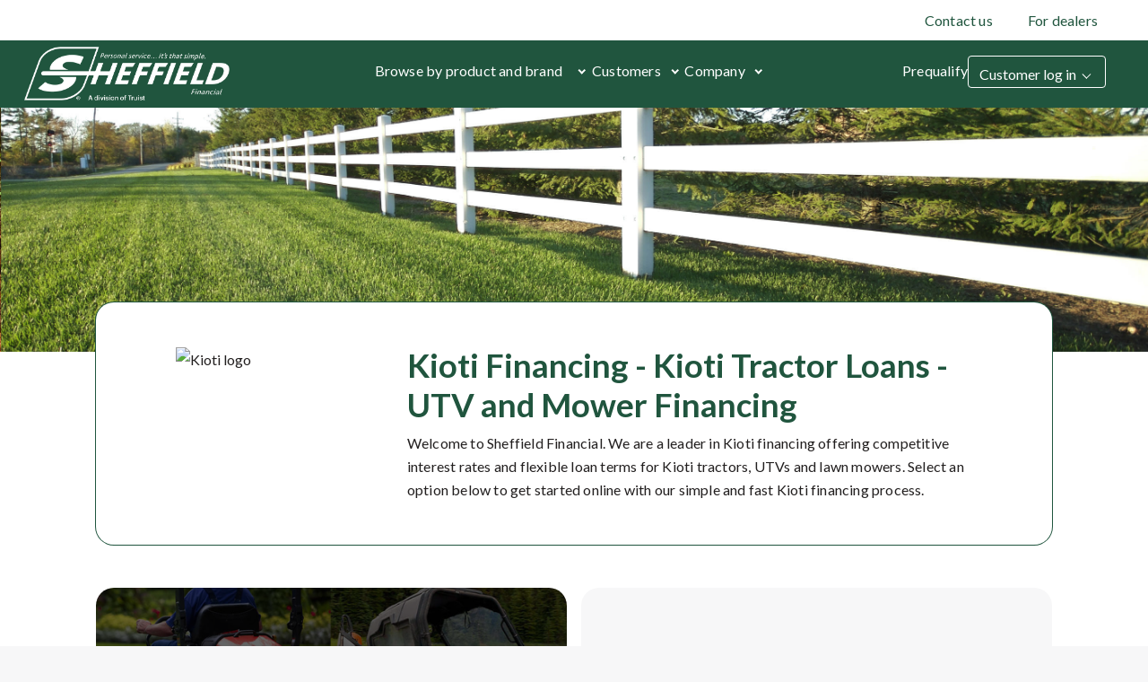

--- FILE ---
content_type: text/html;charset=utf-8
request_url: https://www.sheffieldfinancial.com/equipment-manufacturers/outdoor-power-equipment/kioti
body_size: 10581
content:

<!DOCTYPE HTML>
<html lang="en">
    <head>

	
		<meta charset="UTF-8"/>
		
		
		<title>Kioti Financing | Kioti Tractor Loans | UTV and Mower Financing</title>

		
	    
	    
	    
	    <meta name="description" content="Apply for Kioti financing online. We partner with Kioti to offer promotions with Kioti tractor financing, Kioti mower financing and Kioti UTV loans.
"/>
	    <meta name="template" content="sheffieldfinancial-template"/>
		<meta name="viewport" content="width=device-width, initial-scale=1"/>

		<meta property="og:title" content="Kioti Financing | Kioti Tractor Loans | UTV and Mower Financing"/>
		<meta property="og:description" content="Apply for Kioti financing online. We partner with Kioti to offer promotions with Kioti tractor financing, Kioti mower financing and Kioti UTV loans.
"/>
		
			
			<meta property="og:image" content="https://www.sheffieldfinancial.com"/>
			<meta property="og:image:alt"/>
			<meta property="og:image:width" content="600"/>
			<meta property="og:image:height" content="315"/>
			
		
		<meta property="og:url" content="https://www.sheffieldfinancial.com/equipment-manufacturers/outdoor-power-equipment/kioti"/>
		<meta property="og:site_name" content="Sheffield Financial"/>
		<meta property="og:type" content="article"/>
		<meta property="fb:app_id" content="fb"/>
		
			
		
		<meta property="icon"/>
		
	    
		<meta property="eyebrow" content="Outdoor Power Equipment | Equipment Manufacturers | Sheffield Financial"/>
		<meta property="line-of-business"/>
		<meta property="category"/>
		<meta property="product"/>
	
		
		
		<meta name="lastmodified" content="Fri, 20 Oct 2023 20:00:48 GMT"/>
		
		
		

	
    
	
	
		<!-- For cannonical tag url -->
		
	    <script defer="defer" type="text/javascript" src="https://rum.hlx.page/.rum/@adobe/helix-rum-js@%5E2/dist/micro.js" data-routing="p00000-e000000"></script>
<link rel="canonical" href="https://www.sheffieldfinancial.com/equipment-manufacturers/outdoor-power-equipment/kioti"/>
		
		


	
	<link rel="preconnect" href="https://cdn.cookielaw.org"/>
	<link rel="preconnect" href="https://assets.adobedtm.com"/>
	
	<!-- Live Chat Configuration script -->
	
	
		<!--For Cookie Settings Header JS -->
		
    	
	


	<!--For Data Layer -->
	<script type="text/javascript">
    window.glbPageData = window.glbPageData || [];
    glbPageData.ptLOB= "";
    glbPageData.ptProductService= "";
    glbPageData.ptPageGroup= "";
    glbPageData.ptPageContentType= "";
    glbPageData.ptPageTopic= "";
    glbPageData.prodView= "";
</script>

	<!-- For prefetch  -->
	<!-- prefetch fonts-->
<link rel="prefetch" href="/etc.clientlibs/stcom-aem-globalcomponents/clientlibs/clientlib-site/resources/fonts/icomoon.ttf" as="font/woff2" crossorigin="anonymous"/>
<link rel="prefetch" href="/etc.clientlibs/stcom-aem-globalcomponents/clientlibs/clientlib-site/resources/fonts/icomoon.woff" as="font/woff2" crossorigin="anonymous"/>
<link rel="prefetch" href="/etc.clientlibs/stcom-aem-globalcomponents/clientlibs/clientlib-site/resources/fonts/truist-icons.eot" as="font/woff2" crossorigin="anonymous"/>
<link rel="prefetch" href="/etc.clientlibs/stcom-aem-globalcomponents/clientlibs/clientlib-site/resources/fonts/truist-icons.svg" as="font/woff2" crossorigin="anonymous"/>
<link rel="prefetch" href="/etc.clientlibs/stcom-aem-globalcomponents/clientlibs/clientlib-site/resources/fonts/truist-icons.ttf" as="font/woff2" crossorigin="anonymous"/>


<link rel="stylesheet" href="https://fonts.googleapis.com/css2?family=Source+Sans+3:ital,wght@1,400;1,600"/>

<style>
   .fdic-font {
     font-family: "Source Sans 3";
   }

   @font-face {
  font-family: 'Truist Trio';
  src:
    url('/etc.clientlibs/stcom-aem-globalcomponents/clientlibs/clientlib-site/resources/fonts/truist-trio/TruistTrio_W_Rg.woff2') format('woff2'),
    url('/etc.clientlibs/stcom-aem-globalcomponents/clientlibs/clientlib-site/resources/fonts/truist-trio/TruistTrio_W_Rg.woff') format('woff'),
    url('/etc.clientlibs/stcom-aem-globalcomponents/clientlibs/clientlib-site/resources/fonts/truist-trio/TruistTrio_Rg.ttf') format('truetype');
  font-style: normal;
  font-weight: normal;
  font-stretch: normal;
}

@font-face {
  font-family: 'Truist Trio Light';
  src:
    url('/etc.clientlibs/stcom-aem-globalcomponents/clientlibs/clientlib-site/resources/fonts/truist-trio/TruistTrio_W_Lt.woff2') format('woff2'),
    url('/etc.clientlibs/stcom-aem-globalcomponents/clientlibs/clientlib-site/resources/fonts/truist-trio/TruistTrio_W_Lt.woff') format('woff'),
    url('/etc.clientlibs/stcom-aem-globalcomponents/clientlibs/clientlib-site/resources/fonts/truist-trio/TruistTrio_Lt.ttf') format('truetype');
  font-style: normal;
  font-weight: normal;
  font-stretch: normal;
}

@font-face {
  font-family: 'Truist Trio Bold';
  src:
    url('/etc.clientlibs/stcom-aem-globalcomponents/clientlibs/clientlib-site/resources/fonts/truist-trio/TruistTrio_W_Bd.woff2') format('woff2'),
    url('/etc.clientlibs/stcom-aem-globalcomponents/clientlibs/clientlib-site/resources/fonts/truist-trio/TruistTrio_W_Bd.woff') format('woff'),
    url('/etc.clientlibs/stcom-aem-globalcomponents/clientlibs/clientlib-site/resources/fonts/truist-trio/TruistTrio_Bd.ttf') format('truetype');
  font-style: normal;
  font-weight: normal;
  font-stretch: normal;
}

@font-face {
  font-family: 'Truist Trio XBold';
  src:
    url('/etc.clientlibs/stcom-aem-globalcomponents/clientlibs/clientlib-site/resources/fonts/truist-trio/TruistTrio_W_XBd.woff2') format('woff2'),
    url('/etc.clientlibs/stcom-aem-globalcomponents/clientlibs/clientlib-site/resources/fonts/truist-trio/TruistTrio_W_XBd.woff') format('woff'),
    url('/etc.clientlibs/stcom-aem-globalcomponents/clientlibs/clientlib-site/resources/fonts/truist-trio/TruistTrio_XBd.ttf') format('truetype');
  font-style: normal;
  font-weight: normal;
  font-stretch: normal;
}
 </style>

	<!-- mandatory script starts -->
<Script>
(function marTech(parentScope, marTechInterface) {
	'use strict';
	var version = '1.3.0';
	parentScope[marTechInterface] = {};
	// find or listen for tag manager ASAP
	var tagManager = {};
	var buses = {
		launch: {
			isPresent: !!window._satellite && !!window._satellite.company,
			trigger: function (ruleName, eventDetail) {
				window._satellite.track(ruleName, eventDetail);
			},
			get: function (varName) {
				return window._satellite.getVar(varName);
			}
		},
		ensighten: {
			isPresent: !!window.Bootstrapper,
			trigger: function (ruleName, eventDetail) {
				window.Bootstrapper.ensEvent.trigger(ruleName, eventDetail);
			},
			get: function (varName) {
				return window.Bootstrapper.getVariable(varName);
			}
		}
	};
	var dispatchMarTechInit = function(){
		tagManager.trigger('marTechInit', parentScope[marTechInterface]);
	};
	var init = function () {
		for (var bus in buses) {
			if (buses.hasOwnProperty(bus) && buses[bus].isPresent) {
				tagManager = buses[bus];
				break;
			}
		}
		if (tagManager.isPresent) {
			dispatchMarTechInit();
		} else {
			var tagManagerInit = function (tagManagerName, tagManagerInitEvent) {
				tagManager = buses[tagManagerName];
				trackQueue();
				dispatchMarTechInit();
			}
			window.addEventListener('BootstrapInitialized', function () {
				tagManagerInit('ensighten');
			});
			window.addEventListener('AdobeLaunchInitialized', function () {
				tagManagerInit('launch');
			});
		}
	};
	// Define everything locally, then expose refrencially
	var marTechData = {}; // centralized data for Analytics, Target, and others
	var marTechCalls = []; // array of previous calls
	var setVar = function (name, value) {
		if (typeof name === 'string' && name) {
			marTechData[name] = value;
			var trackable = false;
			switch (typeof value) {
				case 'string':
				case 'number':
					trackable = true;
			}
		}
	};
	var getVar = function (name,fromTagManager) {
		if (typeof name === 'string' && name) {
			if (fromTagManager && tagManager.get) {
				return tagManager.get(name);
			}
			return marTechData[name];
		}
	};
	var getDataElement = function (name) {
		getVar(name,true);
	};
	var clearVar = function (name) {
		if (typeof name === 'string' && name && typeof marTechData[name] !== 'undefined') {
			delete marTechData[name];
		}
	};
	var setVars = function () {
		// Accepts a flat name-value paired object or a csv of name1,value1,name2,value2,etc.
		var i = 0,
			l = 0;
		if (typeof arguments[0] === 'object') {
			var names = Object.keys(arguments[0]);
			l = names.length;
			for (i; i < l; i++) {
				setVar(names[i], arguments[0][names[i]]);
			}
		} else if (typeof arguments[0] === 'string') {
			l = arguments.length;
			for (i; i < l; i += 2) {
				setVar(arguments[i], arguments[i + 1]);
			}
		}
	};
	var getVars = function () {
		// Returns requested values based on a list of names
		var i = 0,
			l = arguments.length,
			values = [];
		for (i; i < l; i++) {
			if (typeof arguments[i] === 'string') {
				values.push(getVar(arguments[i]));
			}
		}
		return values;
	};
	var clearVars = function () {
		// Deletes values based on a list of names
		var i = 0,
			l = arguments.length;
		for (i; i < l; i++) {
			if (typeof arguments[i] === 'string') {
				clearVar(arguments[i]);
			}
		}
	};
	var getAllVars = function () {
		//IE cannot do this without polyfill
		if(Object.assign){
			var marTechDataCache = Object.assign({}, marTechData);
			return marTechDataCache;
		}
	};
	var clearAllVars = function () {
		marTechData = {};
	};
	var tagManagerCall = function (callType, options) {
		if (!callType) {
			return;
		}
		options = options || {};
		if (options.cData) {
			setVars(options.cData);
		}
		options.marTechData = getAllVars();
		options.actionElement = options.actionElement || true;
		var called = false;
		if (tagManager.trigger) {
			tagManager.trigger(callType, options);
			called = true;
		}
		if (options.callback && options.timeout && !called){
			options.callTimeout = setTimeout(options.callback, options.timeout);
		}
		//make sure to store the data with a proper name
		marTechCalls.push({
			'callType': callType,
			'called': called,
			'options': options
		});
		if (!options.keepVars) {
			clearAllVars();
		} // This logic is concerning for sendEvent()
		return options.marTechData;
	};
	var sendEvent = function (type, options) {
		tagManagerCall(type, options);
	};
	var trackState = function (cData) {
		tagManagerCall('trackState', {
			'cData': cData
		});
	};
	var trackAction = function (cData, actionElement) {
		tagManagerCall('trackAction', {
			'cData': cData,
			'actionElement': actionElement
		});
	};
	var getOffers = function (cData, callback, timeout) {
		if (typeof cData === 'undefined') {
			//Look for offers cache to return.
			return getVar('offers');
		} else if (typeof callback !== 'function') {
			console.log('cannot call getOffers without a callback');
			return;
		} else {
			tagManagerCall('getOffers', {
				'cData': cData,
				'callback': callback,
				'keepVars': true,
				'timeout': timeout || 500
			});
		}
	};
	var offerRendered = function (cData, offerMetadata) {
		tagManagerCall('offerRendered', {
			'cData': cData,
			'offerMetadata': offerMetadata
		});
	};
	var offerFailed = function (cData, offerMetadata) {
		tagManagerCall('offerFailed', {
			'cData': cData,
			'offerMetadata': offerMetadata
		});
	};
	var offerInteraction = function (cData, offerMetadata, actionElement) {
		tagManagerCall('offerInteraction', {
			'cData': cData,
			'offerMetadata': offerMetadata,
			'actionElement': actionElement
		});
	};
	var trackQueue = function () {
		// Tracks all pending tracking calls at 200ms intervals to ensure proper processing
		marTechCalls.forEach(function (call, index) {
			if (!call.called) {
				if(call.options && call.options.callTimeout){
					clearTimeout(call.options.callTimeout);
				}
				setTimeout((function (index) {
					return function () {
						//console.log('trackQueue for call',index,call);
						tagManagerCall(call.callType, call.options);
						marTechCalls[index].called = true;
					};
				}(index)), (200 * index));
			}
		});
	};
	parentScope[marTechInterface].getDataElement = getDataElement;
	parentScope[marTechInterface].setVar = setVar;
	parentScope[marTechInterface].getVar = getVar;
	parentScope[marTechInterface].clearVar = clearVar;
	parentScope[marTechInterface].setVars = setVars;
	parentScope[marTechInterface].getVars = getVars;
	parentScope[marTechInterface].getOffers = getOffers;
	parentScope[marTechInterface].offerRendered = offerRendered;
	parentScope[marTechInterface].offerFailed = offerFailed;
	parentScope[marTechInterface].offerInteraction = offerInteraction;
	parentScope[marTechInterface].clearVars = clearVars;
	parentScope[marTechInterface].getAllVars = getAllVars;
	parentScope[marTechInterface].clearAllVars = clearAllVars;
	parentScope[marTechInterface].trackState = trackState;
	parentScope[marTechInterface].trackAction = trackAction;
	parentScope[marTechInterface].version = version;
	init();
})(window, 'marTech');
</script>
<!-- mandatory script ends -->

	
	<script type="text/javascript" src="//assets.adobedtm.com/550322ae7d69/4a2759f73ced/launch-071b2267719b.min.js"></script>
    <!--<sly data-sly-include="head.socialmedia.html"></sly>-->
    






















    
<link rel="stylesheet" href="/etc.clientlibs/stcom-aem-globalcomponents/clientlibs/clientlib-base.min.c2ed9ee2f011671c6c8a35e3710ef3c6.css" type="text/css">




<!-- Author specific CSS -->

    




<!-- Site Specific CSS -->

     
         
             
    
<link rel="stylesheet" href="/etc.clientlibs/microsites/clientlibs/clientlibs-micro-site/clientlibs-sheffieldfinancial.min.a7db12e8a24367bf7e3244b12b64865c.css" type="text/css">



         
     

<!-- Site specific CSS Asset -->

    
        <link rel="stylesheet" type="text/css" href="/content/dam/sheffieldfinancial/css/custom.css"/>
    




    
    
    

    
    
    
    

    

<!-- Login Configuration script -->

 	<!--  Motion point configuration script to be included in truist-bank application -->
 	
 	
    
</head>
    <body class="page basicpage" id="page-536f792861">
        
        
        
            




            



            <div class="sun-page" data-suntrust-class="suntrust-page" id="suntrust-page">
<div class="root responsivegrid">


<div class="aem-Grid aem-Grid--24 aem-Grid--default--24 ">
    
    <div class="headertag aem-GridColumn--default--none aem-GridColumn aem-GridColumn--default--24 aem-GridColumn--offset--default--0">
<header class="global-header author-headertag-styling">
	


<div class="aem-Grid aem-Grid--24 aem-Grid--default--24 ">
    
    <div class="skipcontent aem-GridColumn--default--none aem-GridColumn aem-GridColumn--default--24 aem-GridColumn--offset--default--0">
<div class="author-skipcontent-styling" role="navigation">
	<a class="skip-main" href="#main" tabindex="0">Skip to main content</a>
</div></div>
<div class="experiencefragment aem-GridColumn--default--none aem-GridColumn aem-GridColumn--default--24 aem-GridColumn--offset--default--0">

    
    

    


<div class="aem-Grid aem-Grid--12 aem-Grid--default--12 ">
    
    <div class="htmlcontainer aem-GridColumn aem-GridColumn--default--12">

 </div>
<div class="segmentnavigation aem-GridColumn aem-GridColumn--default--12">
   


<nav id="segment-navigation-1334229617" class="global-nav navbar navbar-expand-lg navbar-light " aria-label="main" data-wa-component="global_nav">

   <!-- Mobile Logo -->
   <a class="navbar-brand mobile-logo" href="/" data-wa-track-clk="1" data-wa-linkname="truist_logo" data-wa-linktype="navigation" data-wa-linkurl="/">
      <img alt="" src="/content/dam/sheffieldfinancial/us/en/logos/sheffield-header-logo.png"/>
      <span class="sr-only">Sheffield Financial</span>
   </a>
   <!-- End Mobile Logo -->


   <!-- Mobile Open account and sign in -->
   
   
      <div class="navbar-nav ml-auto mobile-user-account open-account-cls"> 
         <a class="nav-link" href="https://prequalify.sheffieldfinancial.com/Apply/Landing" data-wa-track-clk="1" data-wa-linkname="Prequalify" data-wa-linkurl="https://prequalify.sheffieldfinancial.com/Apply/Landing" data-wa-linktype="navigation">Prequalify</a>
      </div>
      
    
   


 
   <div class="navbar-nav ml-auto open-act-group mobile-user-account">
      <button type="button" class="btn-global-nav btn dropdown-toggle signIn-btn" data-wa-track-clk="1" data-wa-linkname="Customer log in" data-wa-linktype="interaction" data-toggle="dropdown" aria-haspopup="true" aria-expanded="false" id="signOnCompMobile">
      Customer log in
      
      </button>
      <div class="dropdown-menu truist-signin-overlay" aria-labelledby="signOnCompMobile">
         <div class="row signin-mobile-header">        
            <div class="col">
               
               
            </div>
            <div class="col text-right">
               <button type="button" class="close truist-signon-close-button" aria-label="Close">
                  <span aria-hidden="true" class="signon-close-icon"></span>
               </button>
            </div>           
        </div>
        <div class="login-component sign-in-dropdown">
         
            
            
	
  <section>
  
  
  
    <div class="tru-login-otherapp">
      
        <div class="row truist-login-widget-form--need-id"> <h4>Customers</h4>
<p>Login or Enroll for online account management</p>
<div class="cta button cta__display--inline"><div id="cta-customer-online" class="author-cta-styling global-cta-btn  gl-align-left  " data-wa-component="CTA"><a href="https://securecs.sheffieldfinancial.com/engine/login/login.asp?" target="_blank" class="component--bg-color--primary gl-align-center" data-wa-track-clk="1" data-wa-linkname="Customer Log in" data-wa-linktype="navigation" data-wa-linkurl="https://securecs.sheffieldfinancial.com/engine/login/login.asp?">Customer log in</a></div>
</div>
<div class="login-box-links-container"><p class="login-box-links">New Customer? <a href="https://ezpay.sheffieldfinancial.com/#/home/register" target="_blank">Enroll here</a></p>
</div>
<hr style="margin-top: 10.0px;height: 2.0px;width: 85.0%;" />

<h4>Dealers</h4>
<p>Login or Enroll to become a new Dealer</p>
<div class="cta button cta__display--inline"><div id="cta-dealer-online" class="author-cta-styling global-cta-btn  gl-align-left  " data-wa-component="CTA"><a href="https://secure.sheffieldfinancial.com/Default.aspx" target="_blank" class="component--bg-color--primary gl-align-center" data-wa-track-clk="1" data-wa-linkname="Dealer Log in" data-wa-linktype="navigation" data-wa-linkurl="https://secure.sheffieldfinancial.com/Default.aspx">Dealer log in</a></div>
</div>
<div class="login-box-links-container"><p class="login-box-links">New Dealer? <a href="/become-dealer">Register here</a></p>
</div>
</div>
      
  
      
	

      <div class="experiencefragment aem-GridColumn--default--none aem-GridColumn aem-GridColumn--default--24 aem-GridColumn--offset--default--0">
      </div>
    </div>
  

  </section>
  
  

           
        </div>
      </div>
	</div>
 
  



	  
    <!-- End Mobile Open account and sign in -->

    <!-- Mobile tru-burger -->
    <button class="navbar-toggler tru-burger tru-burger--grip" type="button" data-toggle="collapse" data-target="#mobileNavigation" aria-controls="mobileNavigation" aria-expanded="false" aria-label="Toggle navigation">
      <span class="tru-burger-box">
        <span class="tru-burger-inner"></span>
      </span>
    </button>
    <!-- End Mobile tru-burger -->
      <div class="navbar-mobile-container">
       <!-- Main Nav (Purple)-->
       <div class="collapse navbar-collapse navbar-top" id="mobileNavigation">
         <div class="navbar-container">
           <!-- Main Navigation (segment nav) -->
           <ul class="navbar-nav mr-auto main-nav">
            
             <li class="nav-item active mobile-drop" data-pos="0">
            <a class="nav-link main-nav-toggle" href="/" data-wa-track-clk="1" data-wa-linkname="Customers" data-wa-linktype="navigation" data-wa-linkurl="/" data-wa-component="Customers">
                 <span class="top-link-text" data-link-title="Customers">Customers</span>
               </a>
               <div class="mobile-drop-menu dropdown-menu" aria-labelledby="navbarDropDownTopNav">
                  <ul class="mobile-menu-toggle"></ul>
               </div>
             </li>
            
            
           </ul>
             
           <!-- Desktop Search and utilities -->
           <ul class="navbar-nav ml-auto utility-nav">
            
               
                  <li class="nav-item nav-util-links">
                     <a class="nav-link" href="/contact-us" target="_self" data-wa-track-clk="1" data-wa-linktype="navigation" data-wa-linkurl="/contact-us"> 
                     <span class="top-link-text" data-link-title="Contact us">Contact us</span>
					 
                     </a>
                  </li>
                 
               
                 

                 
            
               
                  <li class="nav-item nav-util-links">
                     <a class="nav-link" href="/dealers" target="_self" data-wa-track-clk="1" data-wa-linktype="navigation" data-wa-linkurl="/dealers"> 
                     <span class="top-link-text" data-link-title="For dealers">For dealers</span>
					 
                     </a>
                  </li>
                 
               
                 

                 
            
           </ul>
           <!-- End Desktop Search and utilities -->
            </div>
       </div>
                
       <!-- End Main Nav (Purple)-->
       
      <!-- Secondary Nav -->
      <div class="collapse navbar-collapse navbar-bottom">
      <div class="navbar-container">

         <!-- Desktop Logo -->
         <a class="navbar-brand d-logo" href="/" data-wa-track-clk="1" data-wa-linkname="truist_logo" data-wa-linktype="navigation" data-wa-linkurl="/">
         <img alt="" src="/content/dam/sheffieldfinancial/us/en/logos/sheffield-header-logo.png"/>
         <span class="sr-only">Sheffield Financial</span>
         </a>
         <!-- End Desktop Logo -->

         <!-- Secondary Navigation List-->
         
            
               
	              <div class="naked-xfpage-v2 xfpage page basicpage">

    


<div class="aem-Grid aem-Grid--12 aem-Grid--default--12 ">
    
    <div class="headernavigation aem-GridColumn aem-GridColumn--default--12">
   


<!-- Secondary Navigation List-->
<ul id="Header-Navigation-841286943" class="navbar-nav ml-auto secondary-nav nav-customer">
   
   
      
         
         
   






<li class="nav-item dropdown secondary-nav-item nav-browse-by-product">
   <a class="nav-link dropdown-toggle" href="#" role="button" data-toggle="dropdown" aria-haspopup="true" aria-expanded="false" id="Primary-Navigation-900001366" data-wa-track-clk="1" data-wa-linkname="Browse by product and brand" data-wa-linktype="interaction">
     <span class="top-link-text" data-link-title="Browse by product and brand">Browse by product and brand</span>
   </a>
   <div class="dropdown-menu" aria-labelledby="Primary-Navigation-900001366" data-wa-component="Browse by product and brand" role="navigation" id="Primary-Navigation-900001366-Browse-by-product-and-brand">
     <div class="dropdown-container container-fluid thirtypercent">
       <div class="row secondary-nav-section">
         
            <div class="col-sm-auto">
               <h4 class="nested-nav-title" id="Primary-Navigation-900001366-Powersports-1">Powersports</h4>
               <ul aria-labelledby="Primary-Navigation-900001366-Powersports-1" id="links-1-Primary-Navigation-900001366-Powersports-1">
                  
                     
                     
   


   <li>
      <a class="dropdown-item " data-wa-track-clk="1" data-wa-linkname="ATV Financing" data-wa-linktype="navigation" data-wa-linkurl="/content/sheffieldfinancial/us/en/equipment-manufacturers.html?prefilter=ATV Financing" href="/equipment-manufacturers?prefilter=ATV%20Financing" target="_self" data-link-title="ATV Financing">
         ATV Financing
      </a>
   </li>

   <li>
      <a class="dropdown-item " data-wa-track-clk="1" data-wa-linkname="Golf Car/PTV Financing" data-wa-linktype="navigation" data-wa-linkurl="/content/sheffieldfinancial/us/en/equipment-manufacturers.html?prefilter=Golf Car PTV Financing" href="/equipment-manufacturers?prefilter=Golf%20Car%20PTV%20Financing" target="_self" data-link-title="Golf Car/PTV Financing">
         Golf Car/PTV Financing
      </a>
   </li>

   <li>
      <a class="dropdown-item " data-wa-track-clk="1" data-wa-linkname="Motorcycle Financing" data-wa-linktype="navigation" data-wa-linkurl="/content/sheffieldfinancial/us/en/equipment-manufacturers.html?prefilter=Motorcycle Financing" href="/equipment-manufacturers?prefilter=Motorcycle%20Financing" target="_self" data-link-title="Motorcycle Financing">
         Motorcycle Financing
      </a>
   </li>

   <li>
      <a class="dropdown-item " data-wa-track-clk="1" data-wa-linkname="Snowmobile Financing" data-wa-linktype="navigation" data-wa-linkurl="/content/sheffieldfinancial/us/en/equipment-manufacturers.html?prefilter=Snowmobile Financing" href="/equipment-manufacturers?prefilter=Snowmobile%20Financing" target="_self" data-link-title="Snowmobile Financing">
         Snowmobile Financing
      </a>
   </li>

   <li>
      <a class="dropdown-item " data-wa-track-clk="1" data-wa-linkname="UTV Financing" data-wa-linktype="navigation" data-wa-linkurl="/content/sheffieldfinancial/us/en/equipment-manufacturers.html?prefilter=UTV Financing" href="/equipment-manufacturers?prefilter=UTV%20Financing" target="_self" data-link-title="UTV Financing">
         UTV Financing
      </a>
   </li>

                  
               </ul>
            </div>
         
            <div class="col-sm-auto">
               <h4 class="nested-nav-title" id="Primary-Navigation-900001366-Marine-2">Marine</h4>
               <ul aria-labelledby="Primary-Navigation-900001366-Marine-2" id="links-2-Primary-Navigation-900001366-Marine-2">
                  
                     
                     
   


   <li>
      <a class="dropdown-item " data-wa-track-clk="1" data-wa-linkname="Boat Financing" data-wa-linktype="navigation" data-wa-linkurl="/content/sheffieldfinancial/us/en/equipment-manufacturers.html?prefilter=Boat Financing" href="/equipment-manufacturers?prefilter=Boat%20Financing" target="_self" data-link-title="Boat Financing">
         Boat Financing
      </a>
   </li>

   <li>
      <a class="dropdown-item " data-wa-track-clk="1" data-wa-linkname="Outboard Engine Financing" data-wa-linktype="navigation" data-wa-linkurl="/content/sheffieldfinancial/us/en/equipment-manufacturers.html?prefilter=Outboard Engine Financing" href="/equipment-manufacturers?prefilter=Outboard%20Engine%20Financing" target="_self" data-link-title="Outboard Engine Financing">
         Outboard Engine Financing
      </a>
   </li>

   <li>
      <a class="dropdown-item " data-wa-track-clk="1" data-wa-linkname="Personal Watercraft Financing" data-wa-linktype="navigation" data-wa-linkurl="/content/sheffieldfinancial/us/en/equipment-manufacturers.html?prefilter=Personal Watercraft Financing" href="/equipment-manufacturers?prefilter=Personal%20Watercraft%20Financing" target="_self" data-link-title="Personal Watercraft Financing">
         Personal Watercraft Financing
      </a>
   </li>

                  
               </ul>
            </div>
         
            <div class="col-sm-auto">
               <h4 class="nested-nav-title" id="Primary-Navigation-900001366-Outdoor-Power-Equipment-3">Outdoor Power Equipment</h4>
               <ul aria-labelledby="Primary-Navigation-900001366-Outdoor-Power-Equipment-3" id="links-3-Primary-Navigation-900001366-Outdoor-Power-Equipment-3">
                  
                     
                     
   


   <li>
      <a class="dropdown-item " data-wa-track-clk="1" data-wa-linkname="Lawn Mower Financing" data-wa-linktype="navigation" data-wa-linkurl="/content/sheffieldfinancial/us/en/equipment-manufacturers.html?prefilter=Lawn Mower Financing" href="/equipment-manufacturers?prefilter=Lawn%20Mower%20Financing" target="_self" data-link-title="Lawn Mower Financing">
         Lawn Mower Financing
      </a>
   </li>

   <li>
      <a class="dropdown-item " data-wa-track-clk="1" data-wa-linkname="Compact Tractor Financing" data-wa-linktype="navigation" data-wa-linkurl="/content/sheffieldfinancial/us/en/equipment-manufacturers.html?prefilter=Compact Tractor Financing" href="/equipment-manufacturers?prefilter=Compact%20Tractor%20Financing" target="_self" data-link-title="Compact Tractor Financing">
         Compact Tractor Financing
      </a>
   </li>

   <li>
      <a class="dropdown-item " data-wa-track-clk="1" data-wa-linkname="Snow Equipment Financing" data-wa-linktype="navigation" data-wa-linkurl="/content/sheffieldfinancial/us/en/equipment-manufacturers.html?prefilter=Snow Equipment Financing" href="/equipment-manufacturers?prefilter=Snow%20Equipment%20Financing" target="_self" data-link-title="Snow Equipment Financing">
         Snow Equipment Financing
      </a>
   </li>

                  
               </ul>
            </div>
         
            <div class="col-sm-auto">
               <h4 class="nested-nav-title" id="Primary-Navigation-900001366-Trailers-4">Trailers</h4>
               <ul aria-labelledby="Primary-Navigation-900001366-Trailers-4" id="links-4-Primary-Navigation-900001366-Trailers-4">
                  
                     
                     
   


   <li>
      <a class="dropdown-item " data-wa-track-clk="1" data-wa-linkname="Trailer Financing" data-wa-linktype="navigation" data-wa-linkurl="/content/sheffieldfinancial/us/en/equipment-manufacturers.html?prefilter=Trailer Financing" href="/equipment-manufacturers?prefilter=Trailer%20Financing" target="_self" data-link-title="Trailer Financing">
         Trailer Financing
      </a>
   </li>

   <li>
      <a class="dropdown-item " data-wa-track-clk="1" data-wa-linkname="Truck Bed Financing" data-wa-linktype="navigation" data-wa-linkurl="/content/sheffieldfinancial/us/en/equipment-manufacturers.html?prefilter=Truck Bed Financing" href="/equipment-manufacturers?prefilter=Truck%20Bed%20Financing" target="_self" data-link-title="Truck Bed Financing">
         Truck Bed Financing
      </a>
   </li>

                  
               </ul>
            </div>
         
       </div>
      
       <div class="secondary-nav-callout d-none d-lg-block none">
         <div class="nav-callout-card d-flex">
            
            


<div class="aem-Grid aem-Grid--12 aem-Grid--default--12 ">
    
    <div class="staticcard aem-GridColumn aem-GridColumn--default--12">
    <div class="truist-staticcard truist-global-staticcard-column  truist-global-staticcard-column-grey " data-wa-component="static_component">
        
		 <!--/*---- for Badge -/*-->
        
        <div class="truist-global-staticcard-row">
            <div class="truist-global-staticcard-img-top">
                
                
                    
                
                
            </div>
        </div>
		
		<!--/*---- for image  -/*-->
        
        
		
		<!--/*---- for Eyebrow text -/*-->
        		
        <div class="truist-global-staticcard-row">
            
        </div>
		
		<!--/*---- for Title -/*-->
        			
            
        
		<!--/*---- for image  -/*-->
        
        
		
		
		<!--/*---- for image  -/*-->
        
        <div class="truist-global-staticcard-row">
            <p class="truist-global-staticcard-cardcontent truist-global-staticcard-content-padding">
                <div class="nav-promo-box"><p>Find new equipment for your home or business.</p>
</div>

            </p>
        </div>
		
		<!--/*---- for Title -/*-->
        
        <div class="truist-global-staticcard-row">
            <div class="truist-global-staticcard-card-cta-button truist-global-staticcard-content-padding">
                <div>


<div class="aem-Grid aem-Grid--12 aem-Grid--default--12 ">
    
    <div class="cta button aem-GridColumn aem-GridColumn--default--12">
    


            
        
        
            
        

        <div id="cta-nav-menu-dropdown-promo-browse" class="author-cta-styling global-cta-btn  gl-align-left  " data-wa-component="CTA">
            
            
            
			
            <a href="/equipment-manufacturers" target="_self" class="  cta-nav-menu-dropdown-promo-browse  component--bg-color--secondary gl-align-left   " data-wa-track-clk="1" data-wa-linkname="View more products" data-wa-linktype="navigation" data-wa-linkurl="/equipment-manufacturers" data-enable-promo-param="false">View more products
                
                <span class="global-cta-rightarrow"></span>
            </a>
			
			<!-- Telephone link-->
			
             
        </div>

</div>

    
</div>
</div>
            </div>
        </div>
		
    </div>
</div>

    
</div>

         </div>
       </div>
     </div>
    </div>
 </li>


      
   
      
         
         
   






<li class="nav-item dropdown secondary-nav-item ">
   <a class="nav-link dropdown-toggle" href="#" role="button" data-toggle="dropdown" aria-haspopup="true" aria-expanded="false" id="Primary-Navigation-405126550" data-wa-track-clk="1" data-wa-linkname="Customers" data-wa-linktype="interaction">
     <span class="top-link-text" data-link-title="Customers">Customers</span>
   </a>
   <div class="dropdown-menu" aria-labelledby="Primary-Navigation-405126550" data-wa-component="Customers" role="navigation" id="Primary-Navigation-405126550-Customers">
     <div class="dropdown-container container-fluid thirtypercent">
       <div class="row secondary-nav-section">
         
            <div class="col-sm-auto">
               <h4 class="nested-nav-title" id="Primary-Navigation-405126550-Customers-1">Customers</h4>
               <ul aria-labelledby="Primary-Navigation-405126550-Customers-1" id="links-1-Primary-Navigation-405126550-Customers-1">
                  
                     
                     
   


   <li>
      <a class="dropdown-item " data-wa-track-clk="1" data-wa-linkname="Overview" data-wa-linktype="navigation" data-wa-linkurl="/customers" href="/customers" target="_self" data-link-title="Overview">
         Overview
      </a>
   </li>

   <li>
      <a class="dropdown-item " data-wa-track-clk="1" data-wa-linkname="Customer login" data-wa-linktype="navigation" data-wa-linkurl="https://securecs.sheffieldfinancial.com/engine/login/login.asp?" href="https://securecs.sheffieldfinancial.com/engine/login/login.asp?" target="_blank" rel="noreferrer" data-link-title="Customer login">
         Customer login
      </a>
   </li>

   <li>
      <a class="dropdown-item " data-wa-track-clk="1" data-wa-linkname="Payment options" data-wa-linktype="navigation" data-wa-linkurl="/customers/payment-options" href="/customers/payment-options" target="_self" data-link-title="Payment options">
         Payment options
      </a>
   </li>

   <li>
      <a class="dropdown-item " data-wa-track-clk="1" data-wa-linkname="Apply now" data-wa-linktype="navigation" data-wa-linkurl="https://secure.sheffieldfinancial.com/newLoanApplication.aspx" href="https://secure.sheffieldfinancial.com/newLoanApplication.aspx" target="_blank" rel="noreferrer" data-link-title="Apply now">
         Apply now
      </a>
   </li>

                  
               </ul>
            </div>
         
       </div>
      
       <div class="secondary-nav-callout d-none d-lg-block none">
         <div class="nav-callout-card d-flex">
            
            


<div class="aem-Grid aem-Grid--12 aem-Grid--default--12 ">
    
    <div class="staticcard aem-GridColumn aem-GridColumn--default--12">
    <div class="truist-staticcard truist-global-staticcard-column  truist-global-staticcard-column-grey " data-wa-component="static_component">
        
		 <!--/*---- for Badge -/*-->
        
        <div class="truist-global-staticcard-row">
            <div class="truist-global-staticcard-img-top">
                
                
                    
                
                
            </div>
        </div>
		
		<!--/*---- for image  -/*-->
        
        
		
		<!--/*---- for Eyebrow text -/*-->
        		
        <div class="truist-global-staticcard-row">
            
        </div>
		
		<!--/*---- for Title -/*-->
        			
            
        
		<!--/*---- for image  -/*-->
        
        
		
		
		<!--/*---- for image  -/*-->
        
        <div class="truist-global-staticcard-row">
            <p class="truist-global-staticcard-cardcontent truist-global-staticcard-content-padding">
                <div class="nav-promo-box"><p>Find new equipment for your home or business.</p>
</div>

            </p>
        </div>
		
		<!--/*---- for Title -/*-->
        
        <div class="truist-global-staticcard-row">
            <div class="truist-global-staticcard-card-cta-button truist-global-staticcard-content-padding">
                <div>


<div class="aem-Grid aem-Grid--12 aem-Grid--default--12 ">
    
    <div class="cta button aem-GridColumn aem-GridColumn--default--12">
    


            
        
        
            
        

        <div id="cta-nav-menu-dropdown-promo-customer" class="author-cta-styling global-cta-btn  gl-align-left  " data-wa-component="CTA">
            
            
            
			
            <a href="/equipment-manufacturers" target="_self" class="  cta-nav-menu-dropdown-promo-customer  component--bg-color--secondary gl-align-left   " data-wa-track-clk="1" data-wa-linkname="View more products" data-wa-linktype="navigation" data-wa-linkurl="/equipment-manufacturers" data-enable-promo-param="false">View more products
                
                <span class="global-cta-rightarrow"></span>
            </a>
			
			<!-- Telephone link-->
			
             
        </div>

</div>

    
</div>
</div>
            </div>
        </div>
		
    </div>
</div>

    
</div>

         </div>
       </div>
     </div>
    </div>
 </li>


      
   
      
         
         
   






<li class="nav-item dropdown secondary-nav-item ">
   <a class="nav-link dropdown-toggle" href="#" role="button" data-toggle="dropdown" aria-haspopup="true" aria-expanded="false" id="Primary-Navigation-289314706" data-wa-track-clk="1" data-wa-linkname="Company" data-wa-linktype="interaction">
     <span class="top-link-text" data-link-title="Company">Company</span>
   </a>
   <div class="dropdown-menu" aria-labelledby="Primary-Navigation-289314706" data-wa-component="Company" role="navigation" id="Primary-Navigation-289314706-Company">
     <div class="dropdown-container container-fluid thirtypercent">
       <div class="row secondary-nav-section">
         
            <div class="col-sm-auto">
               <h4 class="nested-nav-title" id="Primary-Navigation-289314706-Company-1">Company</h4>
               <ul aria-labelledby="Primary-Navigation-289314706-Company-1" id="links-1-Primary-Navigation-289314706-Company-1">
                  
                     
                     
   


   <li>
      <a class="dropdown-item " data-wa-track-clk="1" data-wa-linkname="About Us" data-wa-linktype="navigation" data-wa-linkurl="/about-us" href="/about-us" target="_self" data-link-title="About Us">
         About Us
      </a>
   </li>

   <li>
      <a class="dropdown-item " data-wa-track-clk="1" data-wa-linkname="Contact Us" data-wa-linktype="navigation" data-wa-linkurl="/contact-us" href="/contact-us" target="_self" data-link-title="Contact Us">
         Contact Us
      </a>
   </li>

                  
               </ul>
            </div>
         
       </div>
      
       <div class="secondary-nav-callout d-none d-lg-block none">
         <div class="nav-callout-card d-flex">
            
            


<div class="aem-Grid aem-Grid--12 aem-Grid--default--12 ">
    
    <div class="staticcard aem-GridColumn aem-GridColumn--default--12">
    <div class="truist-staticcard truist-global-staticcard-column  truist-global-staticcard-column-grey " data-wa-component="static_component">
        
		 <!--/*---- for Badge -/*-->
        
        <div class="truist-global-staticcard-row">
            <div class="truist-global-staticcard-img-top">
                
                
                    
                
                
            </div>
        </div>
		
		<!--/*---- for image  -/*-->
        
        
		
		<!--/*---- for Eyebrow text -/*-->
        		
        <div class="truist-global-staticcard-row">
            
        </div>
		
		<!--/*---- for Title -/*-->
        			
            
        
		<!--/*---- for image  -/*-->
        
        
		
		
		<!--/*---- for image  -/*-->
        
        <div class="truist-global-staticcard-row">
            <p class="truist-global-staticcard-cardcontent truist-global-staticcard-content-padding">
                <div class="nav-promo-box"><p>Find new equipment for your home or business.</p>
</div>

            </p>
        </div>
		
		<!--/*---- for Title -/*-->
        
        <div class="truist-global-staticcard-row">
            <div class="truist-global-staticcard-card-cta-button truist-global-staticcard-content-padding">
                <div>


<div class="aem-Grid aem-Grid--12 aem-Grid--default--12 ">
    
    <div class="cta button aem-GridColumn aem-GridColumn--default--12">
    


            
        
        
            
        

        <div id="cta-nav-menu-dropdown-promo-company" class="author-cta-styling global-cta-btn  gl-align-left  " data-wa-component="CTA">
            
            
            
			
            <a href="/equipment-manufacturers" target="_self" class="  cta-nav-menu-dropdown-promo-company  component--bg-color--secondary gl-align-left   " data-wa-track-clk="1" data-wa-linkname="View more products" data-wa-linktype="navigation" data-wa-linkurl="/equipment-manufacturers" data-enable-promo-param="false">View more products
                
                <span class="global-cta-rightarrow"></span>
            </a>
			
			<!-- Telephone link-->
			
             
        </div>

</div>

    
</div>
</div>
            </div>
        </div>
		
    </div>
</div>

    
</div>

         </div>
       </div>
     </div>
    </div>
 </li>


      
   
</ul>

 <!-- Secondary Navigation List-->
</div>

    
</div>
</div>

            
         
         
               

         <!-- End Secondary Navigation List-->

         <!-- Desktop Open account and sign in  List-->
         <ul class="navbar-nav ml-auto user-account">
            
               
                  <li class="nav-item open-act-link"> 
                        <a class="nav-link" href="https://prequalify.sheffieldfinancial.com/Apply/Landing" data-wa-track-clk="1" data-wa-linkname="Prequalify" data-wa-linkurl="https://prequalify.sheffieldfinancial.com/Apply/Landing" data-wa-linktype="navigation">Prequalify</a>
                  </li>
                  
               
            
            
               <li class="nav-item dropdown open-act-group">
			   
			    <!-- start Dias enablediascheckbox for true-->
				
				  
				 <!-- end Dias enablediascheckbox for true-->
				 
				 <!-- start Dias enablediascheckbox for false--> 
			
				  <button class="btn-global-nav btn dropdown-toggle signIn-btn" data-wa-track-clk="1" data-wa-linkname="Customer log in" data-wa-linktype="interaction" data-toggle="dropdown" aria-haspopup="true" aria-expanded="false" id="signOnCompDesktop" data-wa-component="Customer log in">
                     Customer log in
                     
                  </button>
				  
				 <!-- end Dias enablediascheckbox for false--> 
				  
                  <div class="dropdown-menu" aria-labelledby="signOnCompDesktop">
                      <div class="login-component sign-in-dropdown">
                     </div>
                  </div>
				 
               </li>
            
         </ul>
         <!-- End Desktop Open account and sign in  List-->

      </div>
      </div>
      <!-- End Secondary Nav -->
      	
      </div>
      
     <!-- FDIC logo start-->

   	
   <!-- FDIC logo end-->

   </nav></div>

    
</div>

</div>

    
</div>

</header></div>
<div class="maincontent aem-GridColumn--default--none aem-GridColumn aem-GridColumn--default--24 aem-GridColumn--offset--default--0">
<div class="author-maincontent-styling">
<a name="main"></a>
</div>
</div>
<div class="maintag aem-GridColumn--default--none aem-GridColumn aem-GridColumn--default--24 aem-GridColumn--offset--default--0">
<main id="main" tabindex="-1" class="global-main author-maintag-styling">
	


<div class="aem-Grid aem-Grid--24 aem-Grid--default--24 ">
    
    <div class="gridlayoutcontainer responsivegrid aem-GridColumn--default--none aem-GridColumn aem-GridColumn--default--24 aem-GridColumn--offset--default--0"><!-- Initialize -->

    
    
    

    
    <div id="main-grid" class="main-grid-orientation-change author-orientation-change    ">
        


<div class="aem-Grid aem-Grid--24 aem-Grid--default--24 ">
    
    <div class="responsivegrid aem-GridColumn--default--none aem-GridColumn aem-GridColumn--default--24 aem-GridColumn--offset--default--0">


<div class="aem-Grid aem-Grid--24 aem-Grid--default--24 ">
    
    <div class="gridlayoutcontainer responsivegrid main-content__grid main-content__grid--1-columns aem-GridColumn--default--none aem-GridColumn aem-GridColumn--default--24 aem-GridColumn--offset--default--0"><!-- Initialize -->

    
    
    

    
    <div id="main-oem-container" class="main-oem-container-orientation-change author-orientation-change   oem-container ">
        


<div class="aem-Grid aem-Grid--24 aem-Grid--default--24 ">
    
    <div class="gridlayoutcontainer responsivegrid aem-GridColumn--default--none aem-GridColumn aem-GridColumn--default--24 aem-GridColumn--offset--default--0"><!-- Initialize -->

    
    
    

    
    <div id="hero-container" class="hero-container-orientation-change author-orientation-change    ">
        


<div class="aem-Grid aem-Grid--24 aem-Grid--default--24 ">
    
    <div class="herobanner aem-GridColumn--default--none aem-GridColumn aem-GridColumn--default--24 aem-GridColumn--offset--default--0">

	<div class="orion-hero-carousel__panel__content orion-hero-carousel__panel__content--gradient oem-hero" id="herobanner-269344404" data-wa-component="hero-banner">
		<picture>
			<source media="(min-width: 768px)" srcset="/content/dam/sheffieldfinancial/us/en/images/hero/oem-hero-lawn.jpg" alt/>
			<img class="orion-hero-carousel-background-img" rel="preload" fetchpriority="high" role="presentation" src="/content/dam/sheffieldfinancial/us/en/images/hero/oem-hero-lawn.jpg" alt/>
		</picture>
		<div class="cta button hero-content-container orion-hero-justify-center orion-hero-text-color--white orion-hero-carousel__panel__content--text">
			<div class="hero-text orion-text-align-center">
				<div class="hero-text__scroll">
					<h1>
						<span class="pre-heading orion-hero-text-color--white"></span>
						<span class="orion-hero-text-color--white"></span>
					</h1>
					
				</div>
				<div class="author-cta-styling global-cta-btn">
					
				</div>
			</div>
			
		</div>
	</div>
</div>
<div class="gridlayoutcontainer responsivegrid aem-GridColumn--default--none aem-GridColumn aem-GridColumn--default--20 aem-GridColumn--offset--default--2"><!-- Initialize -->

    
    
    

    
    <div id="gridLayout-370320727" class="gridLayout-370320727-orientation-change author-orientation-change   oem-hero-container ">
        


<div class="aem-Grid aem-Grid--24 aem-Grid--default--24 ">
    
    <div class="gridlayoutcontainer responsivegrid main-content__grid main-content__grid--3-2-columns-offset aem-GridColumn--default--none aem-GridColumn aem-GridColumn--default--20 aem-GridColumn--offset--default--2"><!-- Initialize -->

    
    
    

    
    <div id="gridLayout-46151927" class="gridLayout-46151927-orientation-change author-orientation-change    ">
        


<div class="aem-Grid aem-Grid--24 aem-Grid--default--24 ">
    
    <div class="image aem-GridColumn--default--none aem-GridColumn aem-GridColumn--default--24 aem-GridColumn--offset--default--0">
   

   
   
      
         
      
   

   
   
   
      
   

   <div class="author-image-styling gl-align-left  " id="image-1727878899">
      

      

      

      
         <img class="js-lazy-image" src="data:image/svg+xml,%3Csvg viewBox='0 0 600 300'%3E%3C/svg%3E" data-src="/content/dam/sheffieldfinancial/us/en/images/oem-logos/kioti-list.jpg/jcr:content/renditions/original" alt="Kioti logo"/>
      

      
      
      
   </div>
</div>
<div class="text aem-GridColumn--default--none aem-GridColumn aem-GridColumn--default--24 aem-GridColumn--offset--default--0">

    
    <div class="author-rte-styling  " id="text-1165498278"> 
        <h1>Kioti Financing - Kioti Tractor Loans - UTV and Mower Financing</h1>
<p>Welcome to Sheffield Financial. We are a leader in Kioti financing offering competitive interest rates and flexible loan terms for Kioti tractors, UTVs and lawn mowers. Select an option below to get started online with our simple and fast Kioti financing process.</p>
  
    </div>
     
</div>

    
</div>

    </div>

</div>

    
</div>

    </div>

</div>

    
</div>

    </div>

</div>
<div class="gridlayoutcontainer responsivegrid aem-GridColumn--default--none aem-GridColumn aem-GridColumn--default--24 aem-GridColumn--offset--default--0"><!-- Initialize -->

    
    
    

    
    <div id="content-container" class="content-container-orientation-change author-orientation-change   oem-content-container ">
        


<div class="aem-Grid aem-Grid--24 aem-Grid--default--24 ">
    
    <div class="gridlayoutcontainer responsivegrid main-content__grid main-content__grid--2-columns aem-GridColumn--default--none aem-GridColumn aem-GridColumn--default--20 aem-GridColumn--offset--default--2"><!-- Initialize -->

    
    
    

    
    <div id="gridLayout-1808571840" class="gridLayout-1808571840-orientation-change author-orientation-change    ">
        


<div class="aem-Grid aem-Grid--24 aem-Grid--default--24 ">
    
    <div class="gridlayoutcontainer responsivegrid aem-GridColumn--default--none aem-GridColumn aem-GridColumn--default--24 aem-GridColumn--offset--default--0"><!-- Initialize -->

    
    
    

    
    <div id="gridLayout-1538267456" class="gridLayout-1538267456-orientation-change author-orientation-change    ">
        


<div class="aem-Grid aem-Grid--24 aem-Grid--default--24 ">
    
    <div class="herobanner aem-GridColumn--default--none aem-GridColumn aem-GridColumn--default--24 aem-GridColumn--offset--default--0">

	<div class="orion-hero-carousel__panel__content orion-hero-carousel__panel__content--gradient featured-content-prequalify-herobanner" id="herobanner-84673525" data-wa-component="hero-banner">
		<picture>
			<source media="(min-width: 768px)" srcset="/content/dam/sheffieldfinancial/us/en/images/featured-content/customers-feature-woman-laptop.jpg" alt/>
			<img class="orion-hero-carousel-background-img" rel="preload" fetchpriority="high" role="presentation" src="/content/dam/sheffieldfinancial/us/en/images/featured-content/customers-feature-woman-laptop.jpg" alt/>
		</picture>
		<div class="cta button hero-content-container orion-hero-justify-center orion-hero-text-color--white orion-hero-carousel__panel__content--text">
			<div class="hero-text orion-text-align-center">
				<div class="hero-text__scroll">
					<h2>
						<span class="pre-heading orion-hero-text-color--white"></span>
						<span class="orion-hero-text-color--white">Still Shopping?</span>
					</h2>
					<p class="sub-heading orion-hero-text-color--white">
						<p>Check Buying Power</p>
<div class="author-cta-styling global-cta-btn"><a href="https://prequalify.sheffieldfinancial.com/apply/oem/kioti" class="component--bg-color--secondary " data-wa-track-clk="1" data-wa-linkname="Prequalify" data-wa-component="Still Shopping?" target="_blank">Prequalify</a></div>
<p>No Impact to Your Credit*</p>
</p>
				</div>
				<div class="author-cta-styling global-cta-btn">
					
				</div>
			</div>
			
		</div>
	</div>
</div>

    
</div>

    </div>

</div>
<div class="gridlayoutcontainer responsivegrid aem-GridColumn--default--none aem-GridColumn aem-GridColumn--default--24 aem-GridColumn--offset--default--0"><!-- Initialize -->

    
    
    

    
    <div id="gridLayout-325204916" class="gridLayout-325204916-orientation-change author-orientation-change   featured-content-apply-now-card ">
        


<div class="aem-Grid aem-Grid--24 aem-Grid--default--24 ">
    
    <div class="staticcard aem-GridColumn--default--none aem-GridColumn aem-GridColumn--default--24 aem-GridColumn--offset--default--0">
    <div class="truist-staticcard truist-global-staticcard-column  truist-global-staticcard-column-grey " data-wa-component="static_component">
        
		 <!--/*---- for Badge -/*-->
        
        <div class="truist-global-staticcard-row">
            <div class="truist-global-staticcard-img-top">
                
                
                    <img class="truist-global-staticcard-img js-lazy-image" src="/content/dam/sheffieldfinancial/us/en/icons/handshack-icon.png" data-src="/content/dam/sheffieldfinancial/us/en/icons/handshack-icon.png" alt=""/>
                
                
            </div>
        </div>
		
		<!--/*---- for image  -/*-->
        
        <div class="truist-global-staticcard-row">
            <div class="truist-global-staticcard-icon truist-global-staticcard-content-padding">
                
                    <img class="truist-global-staticcard-icon-img js-lazy-image" src="/content/dam/sheffieldfinancial/us/en/icons/handshack-icon.png" data-src="/content/dam/sheffieldfinancial/us/en/icons/handshack-icon.png" alt=""/>
                
                
            </div>
        </div>
		
		<!--/*---- for Eyebrow text -/*-->
        		
        <div class="truist-global-staticcard-row">
            
        </div>
		
		<!--/*---- for Title -/*-->
        			
            <div class="truist-global-staticcard-row">
                <h2 class="truist-global-staticcard-cardtitle truist-global-staticcard-content-padding">
                    Ready to Buy?
                </h2>
            </div>
        
		<!--/*---- for image  -/*-->
        
        
		
		
		<!--/*---- for image  -/*-->
        
        <div class="truist-global-staticcard-row">
            <p class="truist-global-staticcard-cardcontent truist-global-staticcard-content-padding">
                <p>Apply for Financing</p>
<div class="cta author-cta-styling global-cta-btn"><a href="https://secure.sheffieldfinancial.com/newLoanApplication.aspx?M1C7" class="component--bg-color--primary " data-wa-track-clk="1" data-wa-linkname="Apply" data-wa-component="Ready to Buy?" target="_blank">Apply now</a></div>
<p>Full Credit Check*</p>

            </p>
        </div>
		
		<!--/*---- for Title -/*-->
        
        <div class="truist-global-staticcard-row" data-wa-component="Ready to Buy?">
            <div class="truist-global-staticcard-card-cta-button truist-global-staticcard-content-padding">
                <div>


<div class="aem-Grid aem-Grid--24 aem-Grid--default--24 ">
    
    
    
</div>
</div>
            </div>
        </div>
		
    </div>
</div>

    
</div>

    </div>

</div>

    
</div>

    </div>

</div>

    
</div>

    </div>

</div>

    
</div>

    </div>

</div>

    
</div>
</div>

    
</div>

    </div>

</div>

    
</div>

</main></div>
<div class="footertag aem-GridColumn--default--none aem-GridColumn aem-GridColumn--default--24 aem-GridColumn--offset--default--0">

<footer class="global-footer author-footertag-styling">
	


<div class="aem-Grid aem-Grid--24 aem-Grid--default--24 ">
    
    <div class="gridlayoutcontainer responsivegrid aem-GridColumn--default--none aem-GridColumn aem-GridColumn--default--24 aem-GridColumn--offset--default--0"><!-- Initialize -->

    
    
    

    
    <div id="footer-grid" class="footer-grid-orientation-change author-orientation-change    ">
        


<div class="aem-Grid aem-Grid--24 aem-Grid--default--24 ">
    
    <div class="gridlayoutcontainer responsivegrid aem-GridColumn--default--none aem-GridColumn aem-GridColumn--default--24 aem-GridColumn--offset--default--0"><!-- Initialize -->

    
    
    

    
    <div id="footer-section-disclosure" class="footer-section-disclosure-orientation-change author-orientation-change    ">
        


<div class="aem-Grid aem-Grid--24 aem-Grid--default--24 ">
    
    <div class="accordion aem-GridColumn--default--none aem-GridColumn aem-GridColumn--default--24 aem-GridColumn--offset--default--0">


    <div>
    <div style="display:none">
        Component ID : "accordionGridLayout-234381606"<br/>
        Model : "disclaimer"<br/>
        Position : "left"<br/>
    </div>
    <!-- Edit Mode -->
    
    
        <!-- Display Mode -->
        
        
        

        
        
            
            
            
        
        
        <div class=" accordion accordion-toggle-container arrow-down " id="disclaimer-accordion-accordionGridLayout-234381606">
            <div>
                <div class="border-container ">
                    
                    
                        
                    
                    <a class="accordion-bookmark"></a>
                    
                        <div class="accordion-card-header accordion-card-header-body" id="accordionGridLayout-234381606-heading-1">
                            <button aria-expanded="true" type="button" class="btn btn-link btn-container-width accordion-button-left " data-toggle="collapse" data-target="#accordionGridLayout-234381606-collapseArrow-1">
                                <span class="accordion-text  truist--icon-carat-up before " data-open-text="Disclosures" data-closed-text="Disclosures">Disclosures</span>
                                    
                            </button>
                        </div>
                    

                    
                    

                    <div role="group" id="accordionGridLayout-234381606-collapseArrow-1" class="collapse show " aria-labelledby="accordionGridLayout-234381606-heading-1" data-parent="#disclaimer-accordion-accordionGridLayout-234381606">
                        <div class="card-body">
                            <div class="footer-disclosures">
                                <div>


<div class="aem-Grid aem-Grid--12 aem-Grid--default--12 ">
    
    <div class="gridlayoutcontainer responsivegrid aem-GridColumn--default--none aem-GridColumn aem-GridColumn--default--12 aem-GridColumn--offset--default--0"><!-- Initialize -->

    
    
    

    
    <div id="footer-section-disclosure-container" class="footer-section-disclosure-container-orientation-change author-orientation-change    ">
        


<div class="aem-Grid aem-Grid--24 aem-Grid--default--24 ">
    
    <div class="gridlayoutcontainer responsivegrid aem-GridColumn--default--none aem-GridColumn aem-GridColumn--default--24 aem-GridColumn--offset--default--0"><!-- Initialize -->

    
    
    

    
    <div id="footer-local-disclosure-top" class="footer-local-disclosure-top-orientation-change author-orientation-change    ">
        


<div class="aem-Grid aem-Grid--24 aem-Grid--default--24 ">
    
    <div class="responsivegrid aem-GridColumn--default--none aem-GridColumn aem-GridColumn--default--24 aem-GridColumn--offset--default--0">


<div class="aem-Grid aem-Grid--24 aem-Grid--default--24 ">
    
    
    
</div>
</div>

    
</div>

    </div>

</div>
<div class="experiencefragment aem-GridColumn--default--none aem-GridColumn aem-GridColumn--default--24 aem-GridColumn--offset--default--0">

    
    

    


<div class="aem-Grid aem-Grid--12 aem-Grid--default--12 ">
    
    <div class="text aem-GridColumn--default--none aem-GridColumn aem-GridColumn--default--12 aem-GridColumn--offset--default--0">

    
    <div class="author-rte-styling  " id="text-235142534"> 
        <p>Loans are subject to credit approval.</p>
<p>Sheffield Financial is a division of <a href="https://www.truist.com" target="_self">Truist Bank</a>, Member FDIC.</p>
  
    </div>
     
</div>

    
</div>

</div>
<div class="gridlayoutcontainer responsivegrid aem-GridColumn--default--none aem-GridColumn aem-GridColumn--default--24 aem-GridColumn--offset--default--0"><!-- Initialize -->

    
    
    

    
    <div id="footer-local-disclosure-bottom" class="footer-local-disclosure-bottom-orientation-change author-orientation-change    ">
        


<div class="aem-Grid aem-Grid--24 aem-Grid--default--24 ">
    
    <div class="responsivegrid aem-GridColumn--default--none aem-GridColumn aem-GridColumn--default--24 aem-GridColumn--offset--default--0">


<div class="aem-Grid aem-Grid--24 aem-Grid--default--24 ">
    
    
    
</div>
</div>

    
</div>

    </div>

</div>

    
</div>

    </div>

</div>

    
</div>
</div>
                            </div>
                        </div>
                    </div>
                </div>
            </div>
        </div>
    
    </div>
</div>

    
</div>

    </div>

</div>
<div class="experiencefragment aem-GridColumn--default--none aem-GridColumn aem-GridColumn--default--24 aem-GridColumn--offset--default--0">

    
    

    


<div class="aem-Grid aem-Grid--12 aem-Grid--default--12 ">
    
    <div class="footer-global-component aem-GridColumn--default--none aem-GridColumn aem-GridColumn--default--12 aem-GridColumn--offset--default--0">


	
	 
		<h2 class="sr-only">Site footer</h2>
	<div class="content footer-primary-link" data-wa-component="footer">
		<div class="footer">
			
			
				<div class="footer__section">
					<div class="footer__details footer__details--disclosures">
			     		
			         	 

    
    	<div class="footer-nav-item footer-nav-item--logo">
		    <a href="/" class="footer__link">
		    	<!-- TODO Quest: what's the class for img tag instead svg -->
		        
		            <img class="footer__logo js-lazy-image" src="/content/dam/sheffieldfinancial/us/en/logos/sheffieldfinancial-logo--footer.svg" data-src="/content/dam/sheffieldfinancial/us/en/logos/sheffieldfinancial-logo--footer.svg" href="#" alt="Sheffield Financial"/>
		            <img width="100" height="100" class="mobile-logo js-lazy-image" src="/content/dam/sheffieldfinancial/us/en/logos/sheffieldfinancial-logo--footer.svg" data-src="/content/dam/sheffieldfinancial/us/en/logos/sheffieldfinancial-logo--footer.svg" href="#" alt="Sheffield Financial"/>
					<!-- <img alt="" src="" class="mobile-truist-logo"> -->
		        
		        
		    </a>
		</div>
    
            

			           
			         	
				    	 
    
       
				            
					</div>
				</div>
			
		  
               
		
			<div class="footer__section">
				     <div class="footer__links-container">
						<h2 class="sr-only" style="color:#fff;">Footer Navigation</h2>
				       
    
		<div data-wa-component="accordian" class="tru-grid tru-grid--1-columns js-tru-grid tru-grid--gutters tru-grid--2-columns-md-up tru-grid--4-columns-lg-up">
			

			
			     	 <div class="accordion js-tru-accordion js-tru-accordion__section footer__details__header" role="heading" aria-level="3">
						<div class="accordion__header js-tru-accordion__trigger  ">
									<div class="accordion__title " data-wa-track-clk="1" data-wa-linktype="interaction">
										 
    
    	Navigation Menu Text
    

						  			</div>
						 	 	<span class="accordion__icon " aria-hidden="true">
						      		<svg class="tru-icon js-tru-accordion__icon tru-collapsible__icon" xmlns="http://www.w3.org/2000/svg" aria-hidden="true" viewBox="0 0 24 24">
								       	 <path d="M22 18a.997.997 0 01-.707-.293L12 8.414l-9.293 9.293a1 1 0 01-1.414-1.414l10-10a1 1 0 011.414 0l10 10A1 1 0 0122 18z">
								       	 </path>
						      		</svg>
						  		</span>
						</div>
				       	<div class="accordion__content  js-tru-accordion__target  " role="navigation">
							
							<ul>
								
									
										<li class="footer-nav-item">
											

    
		<a class="footer__link" href="https://www.sheffieldfinancial.com/contact-us" data-wa-track-clk="1">
			 
    
    	Contact Us
    
	   
		</a>
    

										</li>
									
								
									
										<li class="footer-nav-item">
											

    
		<a class="footer__link" href="https://www.sheffieldfinancial.com/about-us" data-wa-track-clk="1">
			 
    
    	About Us
    
	   
		</a>
    

										</li>
									
								
									
										<li class="footer-nav-item">
											

    
		<a class="footer__link" href="https://careers.truist.com/" data-wa-track-clk="1">
			 
    
    	Careers
    
	   
		</a>
    

										</li>
									
								
									
										<li class="footer-nav-item">
											

    
		<a class="footer__link" href="https://www.truist.com/privacy" data-wa-track-clk="1" target="_blank" rel="noreferrer">
			 
    
    	Privacy
    
	   
		</a>
    

										</li>
									
								
									
										<li class="footer-nav-item">
											

    
		<a class="footer__link" href="https://www.truist.com/terms-and-conditions" data-wa-track-clk="1" target="_blank" rel="noreferrer">
			 
    
    	Legal Notice
    
	   
		</a>
    

										</li>
									
								
									
										<li class="footer-nav-item">
											

    
		<a class="footer__link" href="https://www.truist.com/accessibility" data-wa-track-clk="1" target="_blank" rel="noreferrer">
			 
    
    	Accessibility
    
	   
		</a>
    

										</li>
									
								
								
							</ul>
				       </div>
				</div>
			
		</div>
    

				     </div>
				  </div>
		
		
		
		 
		
         
		
			
			

		
		
		   <div class="footer__section">
			     <hr role="presentation"/>
			     
			     
				
		    	
    
            
 
	      
	      		
		    	
    
		<ul class="footer-nav footer-nav--social">
			
			
				
					<li class="footer-nav-item--social">
						<a data-wa-track-clk="1" data-wa-linkname="Sheffield Financial LinkedIn" class="tru-button--link footer-nav-link" href="https://www.linkedin.com/company/sheffield-fiancial" target="_blank">
							<img class="footer-nav-social-icon js-lazy-image" src="/content/dam/sheffieldfinancial/us/en/icons/icon-fill-linkedin.svg" data-src="/content/dam/sheffieldfinancial/us/en/icons/icon-fill-linkedin.svg" href="https://www.linkedin.com/company/sheffield-fiancial" alt="Sheffield Financial LinkedIn"/>
						</a>
					</li>
				
			
		</ul>   
    

		       
			</div>
		
			
	</div>  
		 
		 
		
		
			<div class="footer-highlight">
			  <div class="footer__section footer__section--squish">
			    	 
	<p class="footer__legal">
	     &#169; 2026, 
	      
    
    	Sheffield Financial
    

	</p>

			  </div>
			</div>
		

	</div>



	

</div>
<div class="htmlcontainer aem-GridColumn aem-GridColumn--default--12">

<script>
const elements = document.querySelectorAll('.bg-clear');

elements.forEach(element => {
  element.classList.remove('bg-clear');
});

</script></div>

    
</div>

</div>

    
</div>

    </div>

</div>

    
</div>

</footer></div>

    
</div>
</div>

     <div id="tru-floating--bottom-right" class="tru-floating--bottom-right">
     	<div id="idLpMessagingHelp"></div>
     </div>
</div>
            
    
    
<!---  footer library starts -->





 




















    
    
<script src="/etc.clientlibs/stcom-aem-globalcomponents/clientlibs/clientlib-base.min.2c465ddca9fb8b2fd268f083dec974d6.js"></script>



    
       
     
     

    
        
            
                
    
<script src="/etc.clientlibs/microsites/clientlibs/clientlibs-micro-site/clientlibs-sheffieldfinancial.min.d41d8cd98f00b204e9800998ecf8427e.js"></script>



            
        
    
<!-- Author specific CSS -->

    




<!---  footer library ends -->


<script>
    (function() {
        let footer = document.getElementById('footer-section-disclosure-container');
        if(footer){
            footer.setAttribute('data-nosnippet', "true");
        }
    })();
</script>

    

    

    
    
    

            

        



<!--  Motion point configuration easy link to be included -->

     
    </body>
</html>


--- FILE ---
content_type: text/css
request_url: https://www.sheffieldfinancial.com/content/dam/sheffieldfinancial/css/custom.css
body_size: 9419
content:
@import url('https://fonts.googleapis.com/css?family=Oswald:600|Lato:300,300i,400,400i,700,700i');


html {
    font-size: 16px !important;
}

/*fiz nav font size*/
.global-nav.navbar .navbar-bottom .nav-link, .global-nav.navbar .navbar-bottom .navbar-nav .nav-item.secondary-nav-item .nav-link, .global-nav.navbar .navbar-bottom .nav-link:hover, .global-nav.navbar .navbar-bottom .navbar-nav .nav-item.secondary-nav-item .nav-link:hover, .global-nav.navbar .navbar-bottom .nav-link:active, .global-nav.navbar .navbar-bottom .navbar-nav .nav-item.secondary-nav-item .nav-link:active, .global-nav.navbar .navbar-bottom .nav-item.active .nav-link, .global-nav.navbar .navbar-bottom .navbar-nav .nav-item.secondary-nav-item.active .nav-link, .global-nav.navbar .navbar-bottom .nav-item.active .nav-link:hover, .global-nav.navbar .navbar-bottom .navbar-nav .nav-item.secondary-nav-item.active .nav-link:hover, .global-nav.navbar .navbar-bottom .nav-item .nav-link:focus, .global-nav.navbar .navbar-bottom .navbar-nav .nav-item.secondary-nav-item .nav-link:focus, .global-nav.navbar .navbar-bottom .navbar-nav .nav-item.secondary-nav-item .nav-link.dropdown-toggle:hover span, .global-nav.navbar .navbar-bottom .navbar-nav .nav-item.secondary-nav-item.active .nav-link.dropdown-toggle span, .global-nav.navbar .navbar-bottom .navbar-nav .nav-item.secondary-nav-item.active .nav-link.dropdown-toggle:hover span, .global-nav.navbar .navbar-bottom .navbar-nav .nav-item.secondary-nav-item.active .nav-link:active span, .global-nav.navbar .navbar-bottom .navbar-nav .nav-item.secondary-nav-item.show .nav-link.dropdown-toggle span, .global-nav.navbar .navbar-bottom .navbar-nav.user-account .nav-item:not(.sign-in) .nav-link.dropdown-toggle:hover, .global-nav.navbar .navbar-bottom .navbar-nav.user-account .nav-item:not(.sign-in) .nav-link.dropdown-toggle:focus, .global-nav.navbar .navbar-bottom .navbar-nav .nav-item.secondary-nav-item .nav-link:hover, .global-nav.navbar .navbar-bottom .navbar-nav .nav-item .nav-link span, .global-nav.navbar .navbar-bottom .navbar-nav .nav-item.user-account .nav-link span, .global-nav.navbar .navbar-bottom .navbar-nav.user-account .nav-item:not(.sign-in) .nav-link, .global-nav.navbar .navbar-top, .global-nav.navbar .navbar-top .navbar-container, .global-nav.navbar .navbar-top .utility-nav, .global-nav.navbar .navbar-top .utility-nav li, .global-nav.navbar .navbar-top .nav-link, .global-nav.navbar .navbar-top .nav-link:hover, .global-nav.navbar .navbar-top .nav-link:active, .global-nav.navbar .navbar-top .nav-link:focus, .global-nav.navbar .navbar-top .utility-nav li .nav-link:hover, .global-nav.navbar .navbar-top .utility-nav li .nav-link:active, .global-nav.navbar .navbar-top .utility-nav li .nav-link:focus, .global-nav.navbar .navbar-top .nav-item.active .nav-link span, .global-nav.navbar .navbar-top .nav-item .nav-link:hover span, .global-nav.navbar .navbar-top .nav-item.active .nav-link:active span, .global-nav.navbar .navbar-top .nav-item.active .nav-link, .global-nav.navbar .navbar-top .nav-item.active .nav-link:hover {
    font-size: 1rem;
}

/* Fix nav issue 3/27/24 */
.navbar-container .naked-xfpage-v2.xfpage.page.basicpage,
.navbar-container .naked-xfpage-v2.xfpage.page.basicpage .container{
    width: 100%;
    display: flex;
    justify-content: center;
}
/* .global-nav.navbar .navbar-bottom .navbar-nav {
    justify-content: center;
} */


/*search box style fix*/
input#MftSearch{
		background-color: #f7f7f8;
    color: #12161a;
    border-radius: 0;
    border: 1px solid #12161a;
}

/*Custom Login Drop Down*/
.login-drop-down-custom{
		position: absolute;
    background: white;
    right: 0px;
    top: 112px;
    border: 1px solid #d7d7d7;
    padding: 2rem;
    z-index: 9999;
		display:none;
}
.login-drop-down-custom-close{
		cursor: pointer;
    float: right;
    position: absolute;
    top: 0px;
    right: 18px;
    font-size: 1.3rem;

}
.login-drop-down-custom .cta{
		width:100% !important;
}
.login-drop-down-custom .cta a{
		width:100% !important;
}
.login-box-links-container {
    padding-top: 1.5rem;
    padding-bottom: 1.5rem;
    text-align: center;
}
.login-drop-down-custom p {
    margin-bottom: 1.5rem;
}
.login-drop-down-custom hr {
    margin-bottom: 2rem;
}

@media (max-width: 600px) {
		.login-drop-down-custom {
		    width: 100%;
		    height: 1600px;
		}
}
@media (min-width:769px) and (max-width: 1023.98px) {
		.login-drop-down-custom{
		top:64px;
	}
}

/*global affiliate*/

/*buttons*/
.global-cta-btn a,
.global-cta--link a,
.btn {padding: 0.375rem 0.75rem; line-height: 1.5; margin-bottom: initial;}

/*footer button*/
footer #footer-section-disclosure .accordion .accordion-card-header button {margin-bottom: 0;}

/*hero copy*/
.herobanner .sub-heading {margin-top: 1rem;}

/*text*/
@media (min-width: 769px) {
    .herobanner p.sub-heading,
    .herobanner p.sub-heading ~ p {
        font-size: inherit;
        line-height: inherit;
    }
}

/*sheffield*/
body, html {font-family: Lato;}
body > div{
	min-height:auto;
}
blockquote, .h1, .h2, .h3, .h4, .h5, .h6, h1, h2, h3, h4, h5, h6, .truist-global-staticcard-cardtitle {
    font-family: Lato;
    color:#20553E;
}
a{
		color:#20553E;
}
a:hover, a:focus {
    background-color: transparent;
    color: #20553E;
}
h2{
	  font-size: 2rem;
    font-weight: 300;
    margin-bottom:.5rem;
}
h2:last-child{
		margin-bottom:1rem;
}
h3{
		font-size:1.5rem;
}
body > div {
    box-shadow: none;
    background-color: #FFFFFF;
}
.grid-white-background{
		background:#FFFFFF;
		background-color:#FFFFFF;
		padding-top:3rem;
}

/*////////// Header & Navigation CSS /////////////////
*/




.headertag{
		position:relative;
		top:0px;
}
.headertag .global-header{
		max-width:100%;
		padding-left:0px;
		padding-right:0px;
}
/*////////// HIDE SEGMENT NAVIGATION //////////
*/
.global-nav.navbar .navbar-top .main-nav{
		display:none;
}
.global-nav.navbar .navbar-brand img {
    width: auto;
    height:60px;
}
.navbar-container{
		padding-left:2rem;
		padding-right:2rem;
}
.global-nav .navbar-bottom .secondary-nav-item.show .dropdown-menu.show, .global-nav.navbar .navbar-bottom .dropdown.show.sign-in .dropdown-menu.show{
		width:96.5%;
		left:22px;
		background: #F5F9F7;
    border: 1px solid #D9D9D9;
}


.global-nav.navbar .navbar-top,
.global-nav.navbar .navbar-top .navbar-container,
.global-nav.navbar .navbar-top .utility-nav,
.global-nav.navbar .navbar-top .utility-nav li,
.global-nav.navbar .navbar-top .nav-link,
.global-nav.navbar .navbar-top .nav-link:hover,
.global-nav.navbar .navbar-top .nav-link:active,
.global-nav.navbar .navbar-top .nav-link:focus,

.global-nav.navbar .navbar-top .utility-nav li .nav-link:hover,
.global-nav.navbar .navbar-top .utility-nav li .nav-link:active,
.global-nav.navbar .navbar-top .utility-nav li .nav-link:focus,
.global-nav.navbar .navbar-top .nav-item.active .nav-link span,
.global-nav.navbar .navbar-top .nav-item .nav-link:hover span,
.global-nav.navbar .navbar-top .nav-item.active .nav-link:active span,

 .global-nav.navbar .navbar-top .nav-item.active .nav-link,
 .global-nav.navbar .navbar-top .nav-item.active .nav-link:hover {
		background:#FFFFFF;
		color:#20553E;
}

.global-nav.navbar .navbar-top .utility-nav li .nav-link:focus {
	outline: 1px solid #000000;
}
.navbar-container,
.global-nav.navbar .navbar-brand,
.global-nav.navbar .navbar-bottom,
.global-nav.navbar .navbar-bottom .navbar-container{
		background:#20553E;
		color:#FFFFFF;
}

.global-nav.navbar .navbar-bottom .nav-link,
.global-nav.navbar .navbar-bottom .navbar-nav .nav-item.secondary-nav-item .nav-link,
.global-nav.navbar .navbar-bottom .nav-link:hover,
.global-nav.navbar .navbar-bottom .navbar-nav .nav-item.secondary-nav-item .nav-link:hover,
.global-nav.navbar .navbar-bottom .nav-link:active,
.global-nav.navbar .navbar-bottom .navbar-nav .nav-item.secondary-nav-item .nav-link:active,
.global-nav.navbar .navbar-bottom .nav-item.active .nav-link,
.global-nav.navbar .navbar-bottom .navbar-nav .nav-item.secondary-nav-item.active .nav-link,
.global-nav.navbar .navbar-bottom .nav-item.active .nav-link:hover,
.global-nav.navbar .navbar-bottom .navbar-nav .nav-item.secondary-nav-item.active .nav-link:hover,
.global-nav.navbar .navbar-bottom .nav-item .nav-link:focus,
.global-nav.navbar .navbar-bottom .navbar-nav .nav-item.secondary-nav-item .nav-link:focus,
.global-nav.navbar .navbar-bottom .navbar-nav .nav-item.secondary-nav-item .nav-link.dropdown-toggle:hover span, .global-nav.navbar .navbar-bottom .navbar-nav .nav-item.secondary-nav-item.active .nav-link.dropdown-toggle span, .global-nav.navbar .navbar-bottom .navbar-nav .nav-item.secondary-nav-item.active .nav-link.dropdown-toggle:hover span, .global-nav.navbar .navbar-bottom .navbar-nav .nav-item.secondary-nav-item.active .nav-link:active span, .global-nav.navbar .navbar-bottom .navbar-nav .nav-item.secondary-nav-item.show .nav-link.dropdown-toggle span, .global-nav.navbar .navbar-bottom .navbar-nav.user-account .nav-item:not(.sign-in) .nav-link.dropdown-toggle:hover, .global-nav.navbar .navbar-bottom .navbar-nav.user-account .nav-item:not(.sign-in) .nav-link.dropdown-toggle:focus, .global-nav.navbar .navbar-bottom .navbar-nav .nav-item.secondary-nav-item .nav-link:hover{
		color:#FFFFFF;
		text-decoration: none;
}

.global-nav.navbar .navbar-bottom .nav-item .nav-link:focus {
	outline: 1px solid #FFFFFF;
}

.global-nav.navbar .dropdown-toggle::after {
    border-color: #FFFFFF;
}
.global-nav .sign-in .sign-in-link{
		border: 1px solid #FFFFFF;
}
.global-nav .sign-in .sign-in-link:hover, .sign-in .sign-in-link:focus {
    background-color: transparent;
}
.global-nav .sign-in a:is(:hover, :focus, :active) .top-signin-image {
    filter: none;
}
.global-nav.navbar .navbar-bottom .navbar-nav .nav-item .nav-link:hover span, .global-nav.navbar .navbar-bottom .navbar-nav .nav-item.active .nav-link span, .global-nav.navbar .navbar-bottom .navbar-nav .nav-item.active .nav-link:hover span, .global-nav.navbar .navbar-bottom .navbar-nav .nav-item.active .nav-link:active span, .global-nav.navbar .navbar-bottom .navbar-nav .nav-item.show .nav-link span, .global-nav.navbar .navbar-bottom .navbar-nav .nav-item .nav-link:hover span, .global-nav.navbar .navbar-bottom .navbar-nav.user-account .nav-item:not(.sign-in) .nav-link:hover, .global-nav.navbar .navbar-bottom .navbar-nav.user-account .nav-item:not(.sign-in) .nav-link:focus {
    border-bottom: 2px solid #F5F9F7;
}
.global-nav.navbar .navbar-bottom .secondary-nav-section h4 {
    font-size: 1rem;
    font-weight: 700;
    line-height: 22px;
    color: #20553E;
    margin-bottom:0px;
}
.global-nav.navbar .navbar-bottom .secondary-nav-section ul li {
    font-size: 0.875rem;
}
.global-nav .secondary-nav-section > div {
    padding-right: 2rem;
}

.global-nav .sign-in .sign-in-link{
		    background: #20553E;
}

/*///Nav Promo///
*/
.global-nav .truist-global-staticcard-column-grey{
		background: transparent;
		color:#20553E;
}
.global-nav.navbar .navbar-bottom .secondary-nav-item .secondary-nav-callout, .global-nav.navbar .navbar-bottom .secondary-nav-item:nth-child(2) .secondary-nav-callout, .global-nav.navbar .navbar-bottom .secondary-nav-item:nth-child(4) .secondary-nav-callout, .global-nav.navbar .navbar-bottom .secondary-nav-item:nth-child(3) .secondary-nav-callout, .global-nav.navbar .navbar-bottom .secondary-nav-item:nth-child(5) .secondary-nav-callout{
	background:transparent !important;
}
.truist-global-staticcard-column-grey{
		box-shadow: none;
}
.global-nav .truist-global-staticcard-column{
		padding:1rem;
}
.global-nav .staticcard .global-cta-btn a{
		border-radius: 5px;
    color: #20553E;
    font-size: 1.125rem;
    text-decoration: none;
    padding: 0.5rem;
    border: 2px solid #20553E;
    box-shadow: none;
    background: transparent;
    font-size:1rem;
    line-height:20px;
}
.global-nav .global-cta-rightarrow {
    background: url(/content/dam/sheffieldfinancial/us/en/icons/right-arrow.png) no-repeat left center;
    height: 100%;
}

.global-nav .staticcard .global-cta-btn a:hover{
    color: #FFFFFF;
    border: 2px solid #20553E;
    background: #20553E;
}

.nav-promo-box {
    padding: 16px;
    background: #20553E;
    color: #FFFFFF;
    border-radius:5px;
}
.nav-promo-box p{
		line-height:1.125rem;
		font-weight:700;
}
.global-nav.navbar .navbar-bottom .navbar-nav .nav-item .nav-link{
		min-width:max-content;
}



@media (max-width: 1025px) {
		.global-nav.navbar .navbar-brand img {
  		  width: auto;
    		height: 50px;
    		margin-left:-24px;
	}
	.global-nav.navbar .navbar-bottom .navbar-nav {
		    display: flex;
		    align-items: center;
		    margin-right: 10px;
		}
}
@media (max-width: 768px) {
		.global-nav.navbar .navbar-brand img {
    		margin-left:0px;
	}

}

/* Nav Sign-in V2 */
.global-nav .open-act-group .btn-global-nav.btn,
.global-nav .open-act-group .btn-global-nav.btn.signIn-btn {
    color: #FFFFFF;
    background: #20553E;
    border: 1px solid #fff;
    padding: 6px 12px;
    border-radius: 4px;
    font-size: inherit;
    margin-bottom: 5px;
    font-weight: 400;
}

.global-nav .open-act-group .btn-global-nav.btn::after,
.global-nav .open-act-group .btn-global-nav.btn.signIn-btn::after {
	border-right: 1px solid #fff;
    border-bottom: 1px solid #fff;
    margin-bottom: -2px;
    padding: 3px;
    transition: all 0.5s ease-in-out;
    -webkit-transition: all 0.5s ease-in-out;
    -moz-transition: all 0.5s ease-in-out;
    -o-transition: all 0.5s ease-in-out;
    -ms-transition: all 0.5s ease-in-out;
}

.global-nav .open-act-group .btn-global-nav.btn::after:active,
.global-nav .open-act-group .btn-global-nav.btn::after:hover,
.global-nav .open-act-group .btn-global-nav.btn::after:focus,
.global-nav .open-act-group .btn-global-nav.btn.signIn-btn::after:active,
.global-nav .open-act-group .btn-global-nav.btn.signIn-btn::after:hover,
.global-nav .open-act-group .btn-global-nav.btn.signIn-btn::after:focus {
    border-right: 1px solid #20553E;
    border-bottom: 1px solid #20553E;
    margin-bottom: -2px;
    padding: 3px;
    transition: all 0.5s ease-in-out;
    -webkit-transition: all 0.5s ease-in-out;
    -moz-transition: all 0.5s ease-in-out;
    -o-transition: all 0.5s ease-in-out;
    -ms-transition: all 0.5s ease-in-out;
}
.global-nav .open-act-group .btn-global-nav.btn:hover,
.global-nav .open-act-group .btn-global-nav.btn.signIn-btn:hover {
    background: #fff;
    color: #20553E;
	 border: 1px solid #fff;
}
.global-nav .open-act-group .btn-global-nav.btn:hover::after,
.global-nav .open-act-group .btn-global-nav.btn.signIn-btn:hover::after {
	border-right: 1px solid #20553E;
    border-bottom: 1px solid #20553E;
}
.global-nav .open-act-group .btn-global-nav.btn:focus,
.global-nav .open-act-group .btn-global-nav.btn.signIn-btn:focus {
    background: #fff;
    color: #20553E;
	 border: 1px solid #ffffff;
	 outline: none !important;
}

.global-nav .open-act-group .btn-global-nav.btn:focus::after,
.global-nav .open-act-group .btn-global-nav.btn.signIn-btn:focus::after {
	border-right: 1px solid #20553E;
    border-bottom: 1px solid #20553E;
}
.login-component{
	background:none;
}
.login-component .row {
    flex-direction: column;
    margin-left: 20px;
    margin-right: 20px;
}
.login-component .truist-login-widget-form--need-id p {
    padding-left: 0;
    margin-bottom: 0;
    color: #000;
}

.global-nav .login-component .login-box-links {text-align: center; margin-bottom: 10px;}
.global-nav .login-box-links a {
	font-size: 1rem;
    color: #20553E;
    text-decoration: underline;
}

.global-nav .login-component .cta a.component--bg-color--primary, .herobanner.primary div.global-cta-btn a.component--bg-color--primary, cta-nav-menu-dropdown-promo-browse {
    background-color: #20553E;
    box-shadow: 0 0 0 1px #20553E;
    font-size: 1rem;
    width: 100%;
    padding: 10px 20px;
    margin: 25px auto 15px;
}
.global-nav .login-component .cta a.component--bg-color--primary:hover,.global-nav .login-component .cta a.component--bg-color--primary:focus{
		background-color:#FFFFFF;
		color: #20553E;
}
.global-nav .login-box-links a:hover, .global-nav .login-box-links a:focus{
		text-decoration:none;
}

@media (max-width: 1023.98px) {
		.global-nav.navbar .mobile-user-account{
					height:40px;
					top:22px;
		}
		.global-nav .open-act-group .btn-global-nav.btn{
				font-size:1rem;
				padding: 3px 12px;
		}
		.global-nav.navbar .mobile-user-account.open-account-cls {
		    right: 290px;
		    top: 15px;
		}
		.global-nav.navbar .navbar-nav .nav-link{
				font-size:1rem;
				color:white;
		}
}
@media (max-width: 991px) {
		.global-nav.navbar .mobile-user-account{
				top:20px;
		}
		.global-nav.navbar .mobile-user-account.open-account-cls {
		    right: 280px;
		    top: 17px;
		}
}
@media (max-width: 768px) {
		.global-nav.navbar .mobile-user-account.open-account-cls {
				top:12px;
		}
		.global-nav.navbar .mobile-user-account{
				top:14px;
		}
}
@media (max-width: 580px) {
		.global-nav.navbar{
				height:118px;
				background: linear-gradient( to top, #d2e9e0 0%, #d2e9e0 44%, #20553E 44%, #20553E 100% ) !important;
		}
		.global-nav.navbar .mobile-user-account{
				top:74px;
				right:12px;
		}
		.global-nav.navbar .mobile-user-account.open-account-cls{
				top:72px !important;
				right:240px;
		}
		.global-nav.navbar .mobile-user-account.open-account-cls a {
				color:#20553E;
		}
}

@media (min-width: 1023.98px) {
		.global-nav.global-nav.navbar-expand-lg .navbar-nav .dropdown-menu {
		    position: absolute !important;
		    background: #F7F7F7 !important;
		    border-radius: 0;
		    border: 1px solid #D9D9D9;
			padding: 0 40px;
		}
}
@media (min-width: 0px) and (max-width: 1023.98px) {
		.global-nav .open-act-group.show .signin-mobile-header img {
		    content: url(/content/dam/sheffieldfinancial/us/en/logos/sheffield-header-logo.png);
    		width: auto;
    		margin-left: 16px;
    		margin-top: 6px;
		}
		.global-nav .open-act-group .truist-signin-overlay.show.is-activate{
				background: #20553E !important;
					padding-top: 74px;
		}
		.global-nav .open-act-group.show .truist-signin-overlay .login-component{
				background: #FFFFFF;
		}
		.login-component .row{
				width: 50%;
    		min-width: 375px;
    		align-items: center;
    		margin-left: auto;
    		margin-right: auto;
		}
}
@media (max-width: 1025px) {
		.global-nav .open-act-group.show .signin-mobile-header img {
    		margin-left: -8px;
    		margin-top: 6px;
    		height: 50px;
		}
		.global-nav .open-act-group .truist-signin-overlay.show.is-activate{
					padding-top: 64px;
		}

}
@media (max-width: 400px) {
		.login-component .row{
				width: 100%;
    		min-width: unset;
    }
}

/* End Sign-in V2 */

a#signOnCompDesktop:hover, a#signOnCompDesktop:focus{
		background:#FFFFFF;
		color:#20553E !important;
		font-weight:300px;
}
a#signOnCompDesktop:after, .global-nav.navbar .navbar-nav.sign-in .nav-link:after{
		content:"";
		width:20px;
		height:20px;
		background: url(/content/dam/sheffieldfinancial/us/en/icons/signin-icon-white.png) no-repeat left center;
		background-size:15px;
		    margin-left: 8px;
}
a#signOnCompDesktop:hover:after, a#signOnCompDesktop:focus:after{
		content:"";
		width:20px;
		height:20px;
		background: url(/content/dam/sheffieldfinancial/us/en/icons/signin-icon-green.png) no-repeat left center;
		background-size:15px;
		    margin-left: 8px;
}

.navbar-secondary__main-container{
			padding-top: 0.5rem;
    	padding-bottom: 0.5rem;
			background: #F5F9F7;
}

.navbar-secondary__container{
		display:flex;
		padding-left:30px
}
.navbar-secondary__heading {
    font-size: 1.25rem;
}

.navbar-secondary__links {
		margin-top:8px;
    width: 100%;
}
.navbar-secondary__links>ul{
		justify-content:center;
}
.navbar-secondary__link-li-item.active, .navbar-secondary__link-li-item.active:hover {
    border: 1px solid #20553E;
    background-color: white;
    color: #20553E;
    transition: all 0.15s ease-in;
    border-radius: 50px;
    margin-right: 12px;
    line-height: .8rem;
    font-size: .875rem;
    height:37px;
}


.secondary-navbar--page-links-list li {
    margin-right: 12px;
    color: #20553E;
    transition: all 0.15s ease-in;
    margin-right: 8px;
    line-height: .8rem;
    font-size: .875rem;
    height: 37px;
    text-decoration: none;
}
.navbar-secondary__link-li-item:hover {
    border: solid 1px #20553E;
    background-color: #20553E;
    color: #FFFFFF;
    font-weight: normal;
}
.navbar-secondary__link-li-item>a{
		color:inherit;
}
.global-nav .navbar-bottom .dropdown-menu{
		max-width: fit-content !important;
    left: 0px;
    right: 0px;
    margin: auto !important;
}
.navbar-nav.user-account .dropdown-menu {
    margin-right: 0px !important;
}

@media (max-width: 940px){
		.navbar-secondary__links {
		    display: flex;
		    justify-content: end;
		    margin-top:0px;
		}
		.navbar-secondary__links .toggle-button {
		    padding: 0;
		    min-width: auto;
		    display: flex;
		    align-items: center;
		    justify-content: center;
		    height: 37px;
		    font-size: .875rem;
		    line-height: .8rem;
		    padding: 0 1.5rem;
		    margin-top: 0px;
		}
		.navbar-secondary__links .toggle-button {

		}
		.toggle-button, .navbar-secondary__link-li-item.active {
		    border: solid 1px #20553E;
		    color: #20553E;
		}
		.toggle-button:hover {
		    color: #FFFFFF !important;
		    background-color: #20552E !important;
		    border: solid 1px #20553E !important;
		}
		ul.secondary-navbar--page-links-list li a.navbar-secondary__link, ul.secondary-navbar--page-links-list li:first-child a.navbar-secondary__link{
				font-size:.875rem;

		}
		.navbar-secondary__links>ul {
		    padding-bottom: 10px !important;
		}
}

@media (min-width: 1023.98px){
		.global-nav .navbar-bottom .secondary-nav-item.show .dropdown-menu.show, .global-nav.navbar .navbar-bottom .dropdown.show.sign-in .dropdown-menu.show{
				max-width:fit-content;
				left:0px;
				right:0px;
				margin:auto;
		}
		.global-nav.navbar .navbar-bottom .secondary-nav-item .secondary-nav-callout, .global-nav.navbar .navbar-bottom .secondary-nav-item:nth-child(2) .secondary-nav-callout, .global-nav.navbar .navbar-bottom .secondary-nav-item:nth-child(4) .secondary-nav-callout{
				width:300px;
		}
		.global-nav .truist-global-staticcard-column-grey{
				max-width:300px;
				padding: 1rem 0rem;
		}
		.global-nav .truist-global-staticcard-column-grey div{
				width:300px;
		}
		.global-nav.navbar .navbar-bottom .thirtypercent .secondary-nav-section{
				background:#e9e9e9;
		}
		.global-nav.navbar .container-fluid{
				padding-right:0px;
				padding-left:0px;
				margin-top: 20px;
    		margin-bottom: 20px;
		}
}
@media (min-width: 1300px){
		.global-nav.navbar .navbar-bottom .thirtypercent .secondary-nav-section {
		    min-width: fit-content;
		}
}


@media (min-width: 768px){
		a#signOnCompDesktop {
		    top: 5px;
		    position: relative;
		}
}

@media (max-width: 1023.98px){
		.headertag{
				height:auto;
		}
		.global-nav.navbar {
    		background: #20553E;
    		padding-left:2rem;
    		height:70px;
		}
		.global-nav.navbar .navbar-nav.sign-in .nav-link{
				font-size:1rem;
				color:#FFFFFF;
				font-weight:500;
				top:-72px;
		}
		.global-nav.navbar .tru-burger-inner, .global-nav.navbar .tru-burger-inner::before, .global-nav.navbar .tru-burger-inner::after {
    		background-color: #FFFFFF;
    		border-radius: 2px;
		}
		.global-nav.navbar .tru-burger.is-active .tru-burger-inner, .global-nav.navbar .tru-burger.is-active .tru-burger-inner::before, .global-nav.navbar .tru-burger.is-active .tru-burger-inner::after{
				background-color:#FFFFFF;
		}
		.global-nav.navbar .tru-burger:hover, .global-nav.navbar .tru-burger:active {
    background: unset;
    outline: 2px solid #FFFFFF;
		}
		.global-nav.navbar .tru-burger:hover .tru-burger-inner, .global-nav.navbar .tru-burger:hover .tru-burger-inner::before, .global-nav.navbar .tru-burger:hover .tru-burger-inner::after {
    background-color: #FFFFFF;
		}
		.navbar-container {
    		padding-left: 0;
    		padding-right: 0;
		}
		.global-nav.navbar .navbar-bottom .navbar-nav .nav-item .nav-link{
				padding-top:.65rem;
		}
		.global-nav.navbar .navbar-bottom .navbar-nav.utility-nav {
				background: #FFFFFF;
		}
		.global-nav.navbar .navbar-bottom.show .utility-nav .nav-item .nav-link, .global-nav.navbar .navbar-bottom.show .utility-nav .nav-item.show .nav-link{
				color:#20553E;
		}
		.global-nav .navbar-bottom .secondary-nav-item.show .dropdown-menu.show, .global-nav.navbar .navbar-bottom .dropdown.show.sign-in .dropdown-menu.show{
				display: contents !important;
		}
		.global-nav .navbar-bottom .dropdown-menu .dropdown-container{
				padding-left:0px;
				padding-right:0px;
		}
		.global-nav.navbar .navbar-bottom .thirtypercent .secondary-nav-section, .global-nav.navbar .navbar-bottom .fullwidth .secondary-nav-section {
    		width: 100%;
    		border-radius: 0px;
    		border-left:0px;
    		padding-right:0px;
    		padding-left:0px;
		}
		.global-nav .secondary-nav-section > div {
    		padding-right: 1.25rem;
    		width: 100%;
    		padding-left: 1.25rem;
		}
		.global-nav.navbar .navbar-bottom .secondary-nav-section h4 {
    		margin-bottom: 0px;
    		margin-top: 1rem;
		}
		.global-nav.navbar .navbar-bottom .secondary-nav-item .secondary-nav-callout, .global-nav.navbar .navbar-bottom .secondary-nav-item:nth-child(2) .secondary-nav-callout, .global-nav.navbar .navbar-bottom .secondary-nav-item:nth-child(4) .secondary-nav-callout {
    		background: #FFFFFF;
    		margin-left: 0px;
    		border-radius: 0px;
    		width: 100%;
		}
		.global-nav.navbar .navbar-bottom .secondary-nav-section ul{
				padding-top:10px;
		}
		.global-nav.navbar .navbar-bottom.show .secondary-nav .secondary-nav-item .dropdown-toggle::after{
				border-right: 1.5px solid #FFFFFF;
    		border-bottom: 1.5px solid #FFFFFF;
		}
		div#mobileNavigation {
		    margin-left: -32px;
		}
		.collapse.navbar-collapse.navbar-bottom {
		    margin-left: -20px;
		}
		.global-nav .truist-global-staticcard-column-grey {
    		background: #FFFFFF;
    		text-align:center;
    		display:flex;
    }
    navbar-container, .global-nav.navbar .navbar-bottom, .global-nav.navbar .navbar-bottom .navbar-container {
		    /*border-left: 1px solid #d9d9d9;
		    */
		}
}

@media (max-width: 1023px){
		.global-nav.navbar .navbar-top, .global-nav.navbar .navbar-top .navbar-container, .global-nav.navbar .navbar-top .utility-nav, .global-nav.navbar .navbar-top .utility-nav li, .global-nav.navbar .navbar-top .nav-link, .global-nav.navbar .navbar-top .nav-link:hover, .global-nav.navbar .navbar-top .nav-link:active, .global-nav.navbar .navbar-top .nav-item.active .nav-link, .global-nav.navbar .navbar-top .nav-item.active .nav-link:hover, .global-nav.navbar .navbar-top .nav-link:focus{
				display:none;
		}
		.navbar-mobile-container{
				top:75px;
				width:40%;
		}
		.global-nav.navbar .open-account .nav-link{
				border:none;
				color:#FFFFFF;
				font-size:1rem;
		}
		.global-nav.navbar .open-account{
				right:205px;
				top: 18px;
		}
}

@media (max-width: 768px){
		.navbar-mobile-container {
    		width: calc(100% + 1rem);
    		margin-left: 4px;
		}
		navbar-container, .global-nav.navbar .navbar-brand, .global-nav.navbar .navbar-bottom, .global-nav.navbar .navbar-bottom .navbar-container{
				padding-left:0.5rem;
		}
		.global-nav.navbar .navbar-bottom .secondary-nav-item .secondary-nav-callout, .global-nav.navbar .navbar-bottom .secondary-nav-item:nth-child(2) .secondary-nav-callout, .global-nav.navbar .navbar-bottom .secondary-nav-item:nth-child(4) .secondary-nav-callout{
				display:block !important;
		}
		.global-nav.navbar .navbar-bottom.show .secondary-nav .secondary-nav-item .dropdown-toggle::after{
				border-right: 1.5px solid #FFFFFF;
    		border-bottom: 1.5px solid #FFFFFF;
		}
		.global-nav.navbar{

				padding-left:.0px;
				height:118px;

		}
		.global-nav.navbar .navbar-brand img {
    		height: 50px;
		}
		.global-nav.navbar .tru-burger{
				top:20px;
		}
		.global-nav.navbar .navbar-nav.sign-in .nav-link{
				/*margin-left:auto;
				margin-right:auto;*/
				position:absolute;
				background:#20553E;
				right:10px;
				top:0px;
				padding-left:10px !important;
		}
		.global-nav.navbar .mobile-user-account.sign-in{
				display:flex;
				top: 0px;
				left:0px;
				width:100%;
				background:#D2E9E0;
				height:53px;
				padding-bottom:4px;
		}
		.global-nav.navbar .open-account {
				display:flex;
				right:165px;
		    top: 72px;
		    z-index: 999;
		}
		.global-nav.navbar .open-account .nav-link{
				color:#20553E;
		}
}


@media (min-width: 1024px) and (max-width: 1025px) {
		.headertag {
    		height: 6.5rem;
  	}
		.global-nav.global-nav.navbar-expand-lg .navbar-nav .dropdown-menu {
		    background: #FFFFFF !important;
		}
		.global-nav .navbar-bottom .secondary-nav-item.show .dropdown-menu.show, .global-nav.navbar .navbar-bottom .dropdown.show.sign-in .dropdown-menu.show{
				max-width:fit-content;
				display: block !important;
		}
		.global-nav.navbar .navbar-bottom .secondary-nav-callout{
				padding-left:20px;
		}
		.global-nav .secondary-nav-callout .nav-callout-card{
				height:auto;
		}
		.global-nav .truist-global-staticcard-column-grey{
				margin-left:auto;
				margin-right:auto;
		}
}
@media (max-width: 1023.98px) {
		.global-nav.navbar .navbar-bottom .navbar-nav .nav-item {
				width:100%;
		}
}
@media (min-width: 769px) and (max-width: 1023.98px) {
		navbar-container, .global-nav.navbar .navbar-bottom, .global-nav.navbar .navbar-bottom .navbar-container{
				position: relative;
   		 top: -8px;
   		 border-left: 1px solid #20553E;
  }
  	.global-nav.navbar .mobile-user-account.open-account-cls{
  			top: 8px;
  	}
  	.global-nav.navbar .mobile-user-account {
		    top: 14px;
		}
		.global-nav.navbar .tru-burger{
				top:17px;
		}
}
@media (max-width: 991px) {
  	.global-nav.navbar .mobile-user-account.open-account-cls{
  			top: 12px;
  	}
}

@media (min-width: 768px) and (max-width: 1023.98px) {
		.home-page-hero .hero-content-container {
				top: 160px;
	}
}

.global-nav .sign-in-dropdown .global-login-container{

}
.global-nav .sign-in-dropdown .global-login-container .row .col .row:first-child{
		position: absolute;
    right: 10px;

}
.global-nav .sign-in-dropdown .global-login-container button.close{
		z-index: 9999;
    position: inherit;
}


.global-nav.navbar .navbar-bottom .dropdown.show.sign-in .dropdown-menu.show, .dropdown-menu.sign-in-dropdown.signOnCompDesktop.show{
		position:absolute !important;
		top:75px;
		margin-right: 1px;
    box-shadow: 0 0 0 1px #20553E;
}
.global-nav .sign-in-dropdown .login-additional-info-container p{
			font-size:1rem;
			font-weight:400;
}
.global-nav .sign-in-dropdown .global-login-container .cta.button.cta__display--inline{
		width:100% !important;
}
.global-nav .sign-in-dropdown .global-login-container a.component--bg-color--primary.gl-align-center{
		width:100%;
}
.global-nav .navbar-bottom .sign-in.show{
		background:transparent;
}

.global-nav .login-box-links{
			margin-top: 10px;
    text-align: center;

}
.global-nav .sign-in-dropdown .global-login hr {
    margin-bottom: 40px;
    margin-top: 40px;
}







/*//////// Hero content //////////////
*/
.hero-banner-no-image{
		background-color:#F3F3F3;
		padding-top: 3rem;
    padding-bottom: 3rem;
}
.hero-banner-no-image div {
    margin-bottom: 0.2rem;
}
.hero-banner-no-image h1{
		font-weight:400;
}

.main-content__row > div:first-child{
		padding-top:3rem;
		padding-bottom:0px;
}

.orion-hero-carousel-background-img{
		height:auto;
		min-height:100%;
}
.herobanner.primary{
		height:450px;
}
.herobanner.primary .orion-hero-carousel__panel__content{
		min-height:400px;
		max-height:450px;
}
.herobanner.primary .orion-hero-text-color--white{
		font-family: lato;
    color: #255441;
}
.herobanner.primary .orion-hero-carousel__panel__content span.orion-hero-text-color--white:not(.pre-heading){
		font-size: 3rem;
		font-weight:300;
		line-height:3.2rem;
}
.herobanner.primary .hero-text__scroll, .herobanner.primary div.global-cta-btn{
		background-color:transparent;
}
.herobanner.primary .hero-text{
		border: none;
		max-width:100%;
}
.herobanner.primary .hero-text.orion-text-align-left{
		height: 400px;
    overflow: inherit;
    margin-top: auto;
    margin-bottom: auto;
}
@media (max-width: 1024px) {
		.home-page-hero .hero-text.orion-text-align-left{

				background: #20553E;

		}
}

/*background color*/
.herobanner.primary .orion-hero-carousel__panel__content--gradient {background: #F7F7F7; box-shadow: none; background-position-x: center;}
/*image*/
.herobanner.primary .orion-hero-carousel__panel__content--gradient picture {display: none;}
/*card art info*/
.herobanner.primary .orion-hero-carousel__panel__content__images.orion-hero-carousel__panel__content__images--info {display: none;}
/*hero text content*/
.herobanner.primary .orion-hero-carousel__panel__content--gradient .hero-content-container {
    display: flex;
    align-items: center;
    justify-content: center;
    width: 100%;
    overflow: auto;
    padding-top:0px;
    padding-bottom:0px;
}
.herobanner.primary .hero-text {max-width: none;}
.herobanner.primary .orion-hero-text-color--white {color: #255441;}
.herobanner.primary .pre-heading {margin-bottom: 0;}
.herobanner.primary .hero-text__scroll {padding: 0;}
.herobanner.primary .hero-text__scroll h1 {font-size: 3.6rem; line-height: 1.25em; margin-bottom: 20px;}
.herobanner.primary p.sub-heading {margin: 0;}
.herobanner.primary p.sub-heading ~ p.dcm-hero-disc {font-size: 1.4rem;}
/*button*/
.herobanner.primary .global-cta-btn a,
.herobanner.primary .global-cta-btn a.modalWindow {background: #255441; border-color: #255441; margin: 2rem 0 0;}

/*responsive*/
@media (max-width: 1024px){
		.home-page-hero .hero-content-container{
		/*			top:115px;
		*/
					position:relative;
		}
		.herobanner.primary .orion-hero-carousel__panel__content--gradient{
				overflow:visible;
		}
		.herobanner.primary {
		    height: 415px;
		}
}
@media (max-width: 767px) {
		.dcm-xf-custom-grid-12 .container {max-width: initial; padding-right: 0; padding-left: 0;}
		.herobanner.primary .orion-hero-carousel__panel__content{	display:flex;	}
}
@media (max-width: 768px) {
		.herobanner.primary .hero-text__scroll, .herobanner.primary div.global-cta-btn{text-align:center;}
		.herobanner.primary .hero-content-container {
		    max-width: 768px;
		}

}
@media (min-width: 768px) {
		.dcm-xf-custom-grid-12 .container {max-width: initial; padding-left: 0; padding-right: 0;}
}
@media (min-width: 769px){
    /*background color*/
    .herobanner.primary .orion-hero-carousel__panel__content--gradient {display: grid; grid-template-columns: 3fr 2fr; gap: 0;}
    /*image*/
    .herobanner.primary .orion-hero-carousel__panel__content--gradient picture {display: block; order: 2; position: relative;}
    .herobanner.primary .orion-hero-carousel-background-img {z-index: 1;}
    /*card art info*/
    .herobanner.primary .orion-hero-carousel__panel__content__images.orion-hero-carousel__panel__content__images--info {
        display: flex;
        position: absolute;
        right: calc(40% - (25%/2));
        top: 0;
        width: 25%;
        padding: 0;
        height: 100%;
    }
    .herobanner.primary .orion-hero-carousel__panel__content__images--info > * {width: 100%; max-width: 100%;}
    /*hero text content*/
    .herobanner.primary .orion-hero-carousel__panel__content--gradient .hero-content-container {order: 1;}
    .herobanner.primary .hero-text {padding-left: 2rem; padding-right: 0;}
    .herobanner.primary .hero-text__scroll {padding: 0;}
}
@media (max-width: 991px) {
		.orion-hero-carousel__panel__content {border-radius: 0;}
}
@media (min-width: 992px){
    /*button*/
    .herobanner.primary .global-cta-btn {margin-top: 0;}
		.dcm-xf-custom-grid-12 .container {max-width: 1600px; padding-left: 15px; padding-right: 15px;}
}

@media (min-width: 769px) {
		.herobanner.primary .orion-hero-carousel__panel__content--gradient {
    	display: grid;
    	grid-template-columns: 1fr 1fr;
    	gap: 0;
		}
		.herobanner.primary .hero-text {
    	padding-left: 2rem;
    	padding-right: 0;
		}
}
@media (min-width: 1920px) {
		.herobanner.primary .hero-text {
    	padding-left: 16.5%;
    	padding-right: 12.333%;
		}
}

.genCarousel-bg {
    border-radius: 0;
}
.generic-carousel-component-instance {
    width: 100%;
    max-width: 100%;
}
.hero-banner-carousel .carousel-inner.genCarousel-inner {
    border-radius: 0;
    width: 100%;
    max-width: 100%;
}
.herobanner.primary .hero-text {max-width: 100rem; font-weight: 400;}
@media (min-width: 768px) {
		.hero-banner-carousel .carousel-inner.genCarousel-inner {
		    padding: 0;
		    width: 100%;
		}
}
@media (min-width: 767px) {
		.orion-hero-carousel__panel__content {
		    border-radius: 0;
		}
}

@media (min-width: 769px) {
		.herobanner.primary:not(.truist-carousel .herobanner.primary) {
    		padding: 0;
    		max-width: 100%;
		}
}


.home-page-hero{
		background-image: url("/content/dam/sheffieldfinancial/us/en/images/hero/home-page/new-home-gradiant.jpg");
		display:block !important;
		transition: background-image 3s ease-in;
		background-size:cover !important;
}
.home-page-hero .hero-content-container {
    width: fit-content !important;
}
.home-page-hero picture{
		display: none !important;
		position: unset !important;
		transition:  display 3s ease-out ;
}
.home-page-hero .hero-text{
		background: #FFFFFF;
    height: fit-content !important;
    padding: 2rem;
    border-radius: 20px;
    margin-left: 0rem !important;
    border: 1px solid #D9D9D9 !important;
    text-align:center;
    padding-left:4rem !important;
    padding-right:4rem !important;
    width:fit-content;
    background: rgba(37, 84, 65, .9);
    margin-bottom:2rem !important;

}
.home-page-hero .orion-hero-text-color--white{
		color:white !important;;
}

.home-page-hero .pause-button-container{
		position:absolute;
		bottom:10px;
		right: 20px;
      max-width: fit-content;
    max-height: fit-content;
}

.herobanner .home-page-hero h1{
		margin-bottom:0px !important;
}
.herobanner .home-page-hero p{
		margin-bottom:0px;
		text-align:center;
}
.herobanner .home-page-hero .cta a{
		margin-top:5px !important;
		margin-bottom:5px !important;
		margin-left: auto !important;
    margin-right: auto !important;
}
.herobanner .home-page-hero .global-cta-btn{
		display:flex;
		align-items:center;
}
#pauseplayherobutton a{
    display: block;
    background: rgba(0, 0, 0, .3);
    padding: 6px;
    text-decoration:none;
  	border-radius:10px;
}
#pauseplayherobutton a:hover, #pauseplayherobutton a:focus{
		border: 2px solid silver;
		padding: 4px;
}
#pauseplaybuttonimg{
		width:auto;
		height:45px;
}
.home-page-feature-image{
		border-radius:20px;
		overflow:hidden;
		min-width:500px;
}
@media (max-width: 1100px) {
		.home-page-feature-image{
				min-width:400px;
		}
}
@media (max-width: 900px) {
		.home-page-feature-image{
				min-width:350px;
		}
}
@media (max-width: 767px) {
		.home-page-feature-image{
				min-width:100%;
		}
}
@media (max-width: 314px) {
		.home-page-feature-image{
				margin-top:2rem;
		}
}

@media (max-width: 1024px) {
		.home-page-hero{
				min-height:300px !important;
				height:300px;
		}
		.home-page-hero .hero-text{
				margin-bottom: 2rem !important;
		}
		.home-page-hero .orion-hero-text-color--white{
			display:flex !important;
			justify-content: center !important;
		}
		.home-page-hero span.orion-hero-text-color--white {
    		font-size: 2rem !important;
    		line-height:2.2rem !important;
		}
		.home-page-hero .hero-text__scroll h1{
				font-size:2rem !important;
				line-height:2.2rem !important;
				margin-bottom:10px !important
		}
		.herobanner.primary .orion-hero-carousel__panel__content span.orion-hero-text-color--white:not(.pre-heading) {
				font-size: 2.4rem;
				font-weight: 300;
				line-height: 1.25em;
}
}
@media (max-width: 850px) {
		.home-page-hero{
				min-height:300px !important;
				height:300px;
		}
		.home-page-hero .hero-text{
		    padding-left:2rem !important;
		    padding-right:2rem !important;
		}
}
@media (max-width: 767px) {
		.home-page-hero{
				min-height:325px !important;
				/*max-height:225px !important;*/
		}
		.home-page-hero .hero-content-container{
				top: 179px;
    		position: inherit;
		}
		.home-page-hero{
				background-repeat: no-repeat !important;
    		background-size: contain !important;
    		background-color:white !important;
    }
    .herobanner.primary:has(.home-page-hero){
    		height:395px;
    }
		.home-page-hero .hero-text{
        background: rgba(37, 84, 65, 1);
		}
		.home-page-hero .pause-button-container{
				top:10px;
				bottom:unset;
		}
		.home-page-feature-image{
				text-align:center;
		}
		.home-page-feature-image img{
				max-width:552px;
				border-radius:20px;
				width:100%;
		}

}
@media (max-width: 620px) {
		.home-page-hero{
				background-repeat: no-repeat !important;
    		background-size: auto 200px !important;
    		background-color:white !important;
    }
    .herobanner.primary:has(.home-page-hero){
    		height:395px;
    }

}
@media (max-width: 510px) {
    .herobanner.primary:has(.home-page-hero){
    		height:425px;
    }
		.home-page-hero{
				max-height:425px;
		}

}
@media (max-width: 400px) {
    .herobanner.primary:has(.home-page-hero){
    		height:400px;
    }
		.home-page-hero{
    		background-size: auto 180px !important;
    }
		.home-page-hero .hero-content-container{
				top: 150px;
		}
}
/*//////// CTA buttons ///////////////
*/
.cta a.component--bg-color--primary, .herobanner.primary div.global-cta-btn a.component--bg-color--primary, cta-nav-menu-dropdown-promo-browse{
		background-color: #20553E;
    box-shadow: 0 0 0 1px #20553E;
    font-size:inherit;
}
.cta a.component--bg-color--primary:focus, cta a.component--bg-color--primary:hover, .herobanner.primary div.global-cta-btn a.component--bg-color--primary:focus, .herobanner.primary div.global-cta-btn a.component--bg-color--primary:hover, cta-nav-menu-dropdown-promo-browse:focus, cta-nav-menu-dropdown-promo-browse:hover, .cta a.component--bg-color--primary:hover{
		background-color: #FFFFFF;
    color:#20553E;
}
.cta a.component--bg-color--secondary, .herobanner.primary div.global-cta-btn a.component--bg-color--secondary{
		background-color: #FFFFFF !important;
    box-shadow: 0 0 0 1px #20553E !important;
    color:#20553E !important;
    text-decoration:none;
}
.cta a.component--bg-color--secondary:focus, cta a.component--bg-color--secondary:hover, .herobanner.primary div.global-cta-btn a.component--bg-color--secondary:focus, .herobanner.primary div.global-cta-btn a.component--bg-color--secondary:hover, .cta a.component--bg-color--secondary:hover{
		background-color:#20553E  !important;
    color:#FFFFFF !important;
    box-shadow: 0 0 0 1px #FFFFFF !important;
}
.cta a.component--bg-color--secondary:hover {
    background-color: #FFFFFF;
    color: #20553E;
}

.cta .global-cta-btn a, .cta .btn, cta-nav-menu-dropdown-promo-browse a{
		border-radius:5px;
    -webkit-transform: none;
    transform: none;
    transition: none;
}

.global-cta-btn a.component--bg-color--secondary[target=_blank]::after{
		/*
		background-image: url(/content/dam/sheffieldfinancial/us/en/icons/icon-open-new-dark.svg);
		*/
}
.global-cta-btn a.component--bg-color--secondary[target=_blank]:hover:after{
		/*
		background-image: url(/content/dam/sheffieldfinancial/us/en/icons/icon-open-new-white.svg);
		*/
}
.global-cta-external-link, .herobanner .global-cta-btn a[target=_blank]::after {
		height:0px;
		width:0px;
		display:none;
}


.featured-content-green-bg .global-cta-btn{
		display:flex;
		align-items:center;
}
.featured-content-green-bg .global-cta-btn a{
		background-color: transparent;
		box-shadow: 0 0 0 2px #ffffff;
}


/*//////// Featured content ////////////
*/
.main-content__row > div:first-child{
		background-color:white;
}
.herobanner.primary + .main-content__row > div:first-child{
		background-color:white;
		padding-bottom:3rem;
}
.herobanner.primary + .main-content__row + .main-content__row > div:first-child{
		box-shadow:none;
		padding-top:3rem;
}
.herobanner.primary + .main-content__row + .main-content__row > div:first-child::before, .herobanner.primary + .main-content__row + .main-content__row > div:first-child::after{
		height:inherit;
		background:white;
		transform:none;
		box-shadow:none;
}
.featured-content-image-radius{
		border-radius:20px;
		overflow:hidden;
		max-height:450px;
		width:fit-content;
}
.featured-content-image-radius img{
		height: auto;
    max-height: 450px;
    width: auto;
}
.featured-content-copy-vert-center{
		display: flex;
    height: 100%;
    align-items: center;
}
.featured-content-gray-bg{
		background-color:#F7F7F7;
		padding-top:2rem;
/*
		padding-bottom:3rem;
		margin-top:-2rem;
*/
		padding-bottom:4rem;
		margin-bottom:-2rem;
		display:flex;
}
.featured-content-green-bg{
		background-color:#255441;
		margin-top:2rem;
		padding-top:1.25rem;
		padding-bottom:1rem;
/*		margin-bottom:2rem;
*/
}
.featured-content-green-bg > div > div > div > div > div{
		display: flex !important;
    margin-top: auto;
    margin-bottom: auto;
    width: 50% !important;
    margin-left: 0px !important;
    height: 100%;
}
.featured-content-green-bg > div > div > div > div > div > div:first-child {
    margin-top: auto;
    margin-bottom: auto;
}
.featured-content-green-bg > div > div > div > div > div:nth-child(1) {
    width: 80% !important;
}
.featured-content-green-bg > div > div > div > div > div:nth-child(2) {
    width: 20% !important;
    margin-left: 0px !important;
}


.featured-content-dealers-green-bg{

}
.featured-content-dealers-green-bg > div > div > div > div > div:nth-child(1) {
    width: 160px !important;
}
.featured-content-contactus-green-bg > div > div > div > div > div:nth-child(1) {
    width: 120px !important;
}
.featured-content-dealers-green-bg > div > div > div > div > div:nth-child(2), .featured-content-contactus-green-bg > div > div > div > div > div:nth-child(2) {
    width: 60% !important;
    margin-left: 0px !important;
}
.featured-content-dealers-green-bg > div > div > div > div > div:nth-child(3), .featured-content-contactus-green-bg > div > div > div > div > div:nth-child(3) {
		width:20% !important;
}
.featured-content-dealers-green-bg > div > div > div > div > div > div img {
		height:100px;
		padding-left:20px;
}
.featured-content-contactus-green-bg > div > div > div > div > div > div img {
		height:60px;
		padding-left:20px;
}
.featured-content-dealers-green-bg > div > div > div > div > div:nth-child(3) div, .featured-content-contactus-green-bg > div > div > div > div > div:nth-child(3) div {
    margin-left: auto;
}

@media (max-width: 1200px) {
		.featured-content-dealers-green-bg > div > div > div > div > div:nth-child(1), .featured-content-contactus-green-bg > div > div > div > div > div:nth-child(1) {
		    padding-left:50px;
		}
		.featured-content-dealers-green-bg > div > div > div > div > div:nth-child(1), .featured-content-contactus-green-bg > div > div > div > div > div:nth-child(1) {
		    padding-left:0px;
		}
}


@media (max-width: 1100px) {
		.featured-content-dealers-green-bg > div > div > div > div > div:nth-child(2){
		    width: 50% !important;
		}
		.featured-content-contactus-green-bg > div > div > div > div > div:nth-child(2) {
		    width: 45% !important;
		}
		.featured-content-dealers-green-bg > div > div > div > div > div:nth-child(3){
				width:20% !important;
		}
		.featured-content-contactus-green-bg > div > div > div > div > div:nth-child(3) {
				width:30% !important;
		}
}

.featured-content-green-bg > div, .featured-content-green-bg > div > div{
		/*height:100%;*/
		margin-bottom:0px;
		display:inline-block;
}
.featured-content-green-bg > div > div > div{
		display:flex;
		height:100%;
		margin-bottom:0px;
}
.featured-content-green-bg > div > div > div > h2{
		height:100%;
		display:flex;
		align-items:center;
}
.featured-content-green-bg h2, .featured-content-green-bg h3, .featured-content-green-bg p{
		color:white;
}
.featured-content-green-bg-radius, .featured-content-gray-bg-radius{
		border-radius:20px;
}


.featured-content-light-green-bg{
		background-color:#D2E9E0;
		margin-top:0px;
		padding-top:1.25rem;
		padding-bottom:1rem;
		margin-bottom:2rem;
}
.featured-content-light-green-bg>div{
		display:inline-block;
}
.featured-content-light-green-bg > div > div > div{
		display:flex;
		height:100%;
		margin-bottom:0px;
}
.featured-content-light-green-bg > div > div > div > h2{
		height:100%;
		display:flex;
		align-items:center;
}



.service-gray-card{
			height:100%;
			border-radius:20px;
			overflow:hidden;
}
.service-gray-card > div, .service-gray-card > div > div{
			height:100%;
}
.service-gray-card .truist-staticcard{
		text-align:center;
		justify-content: center;
			padding-top:2rem;
}
.service-gray-card h2{
		font-size:2.25rem;
		margin-bottom:0px;
		display:block;
		padding:0.5rem 0px;
}
.service-gray-card .truist-global-staticcard-icon img{
		max-height:60px;
		margin-left:auto;
		margin-right:auto;
}


.gray-card-container .content-2-gray-boxes h2{
		display:block;
		text-align:center;
		padding-bottom: 0.5rem;
}
span.phone-icon:before{
    display: inline-block;
    content: "";
    width: 18px;
    height: 18px;
    background: url(/content/dam/sheffieldfinancial/us/en/icons/phone-icon.png) no-repeat right center;
    background-size: 18px;
    margin-right: 8px;
    position: relative;
    bottom: -2px;
}

span.email-icon {
	display: block;
	height: 2.4rem;
}

span.email-icon:before{
    display: inline-block;
    content: "";
    width: 18px;
    height: 18px;
    background: url(/content/dam/sheffieldfinancial/us/en/icons/mail-icon.png) no-repeat right center;
    background-size: 18px;
    margin-right: 8px;
    position: relative;
    bottom: -4px;
}
span.fax-icon:before{
    display: inline-block;
    content: "";
    width: 18px;
    height: 18px;
    background: url(/content/dam/sheffieldfinancial/us/en/icons/fax-icon.png) no-repeat right center;
    background-size: 18px;
    margin-right: 8px;
    position: relative;
    bottom: -4px;
}






.contact-card-vert-center{
		display:flex;
		align-items:center;
		height:100%;
}


.featured-content-prequalify-herobanner img{
		filter:brightness(40%);
		border-radius:20px;
		max-height:500px;
}
.featured-content-prequalify-herobanner .hero-text.orion-text-align-center{
		text-align:center;
		color:white;
}
.featured-content-prequalify-herobanner h2{
		font-size:2.25rem;
		color:#FFFFFF;
}
.featured-content-prequalify-herobanner p{
		margin-bottom:0px;
}
.featured-content-prequalify-herobanner .sub-heading{
		margin-top:0px;
}
.featured-content-apply-now-card{
			height:100%;
			border-radius:20px;
			overflow:hidden;
}
.featured-content-apply-now-card > div, .featured-content-apply-now-card > div > div{
			height:100%;
}
.featured-content-apply-now-card .truist-staticcard{
		text-align:center;
		justify-content: center;
}
.featured-content-apply-now-card h2{
		font-size:2.25rem;
		margin-bottom:0px;
		display:block;
		padding:0.5rem 0px;
}
.featured-content-apply-now-card p{
		margin-bottom:0px;
}
.featured-content-apply-now-card .cta a{
		margin: 1.5rem 0px;
}
.featured-content-apply-now-card .truist-global-staticcard-button-bottom{
		display:none;
}
.featured-content-apply-now-card .truist-global-staticcard-icon img{
		max-height:60px;
		margin-left:auto;
		margin-right:auto;
}
.featured-content-radius-img{
			border-radius:20px;
			overflow:hidden;
}
.gray-card-container {
    padding-top: 2rem;
}
.content-2-gray-boxes-container {
    background: #FFFFFF;
    padding-top:3rem;
    padding-bottom:3rem;
}
.content-2-gray-boxes-container .truist-global-staticcard-column-grey {
    border-radius: 20px;
    padding-bottom:1.5rem;
}
.content-2-gray-boxes, .content-2-gray-boxes > div, .content-2-gray-boxes > div > div{
		height:100%;
		border-radius:20px;
		overflow:hidden;
}

.document-list-no-bullets{
		list-style:none;
}


.pdf-download-icons:before{
    display: inline-block;
    content: "";
    width: 18px;
    height: 18px;
    background: url(/content/dam/sheffieldfinancial/us/en/icons/pdf-icon.png) no-repeat right center;
    background-size: 18px;
    margin-right: 8px;
    position: relative;
    bottom: -4px;
}
.pdf-download-icons:after{
    display: inline-block;
    content: "";
    width:30px;
    height:30px;
    background: url(/content/dam/sheffieldfinancial/us/en/icons/download-icon.png) no-repeat left center;
    background-size: 18px;
    position: relative;
    bottom: -4px;
    margin-left:8px;
}

.get-started-container{
		margin-top:3rem;
}
.get-started-box{
		display:flex;
		border: 1px solid #20553E;
    border-radius: 4px;
    align-items:center;
        margin-bottom: 1rem;
    margin-top: 1rem;
}
.get-started-box-icon:before {
    display: inline-block;
    content: "";
    width: 18px;
    height: 18px;
    background: url(/content/dam/sheffieldfinancial/us/en/icons/get-started-icon.png) no-repeat right center;
    background-size: 18px;
    margin-left: 0px;
    margin-right: 0px;
    position: relative;
    bottom: -4px;
}
.get-started-box-icon{
		background: #D2E9E0;
		padding-left:12px;
		padding-top:6px;
		width:40px;
		height:40px;
		overflow:hidden;
		margin-right:1rem;
}


@media (min-width: 1025px) and (max-width: 1600px){
			.featured-content-green-bg > div > div{
					margin-left:7rem !important;
			}
			.featured-content-dealers-green-bg > div > div, .featured-content-contactus-green-bg > div > div{
					margin-left:0px !important;
			}
			.featured-content-contactus-green-bg > div > div{
					width:100% !important;
			}
}

@media (max-width: 1024px) {
		.featured-content-green-bg .global-cta-btn a{
				margin-left:auto;
		}
}
@media (max-width: 1027px) {

}
@media (max-width: 768px) {
		.featured-content-green-bg > div > div > div > div > div > div > h2{
				font-size:1.5rem;
		}
		.featured-content-green-bg > div > div > div > div > div {
		    margin-left: 0px !important;
		    width: 100%;
		    min-width: 100%;
		}
		.featured-content-green-bg > div > div > div > div{
				grid-template-columns: repeat(2,1fr) !important;
		}
		.featured-content-green-bg .global-cta-btn a{
				margin-left:auto;
				margin-right:auto;
				width:100%;
		}
		.featured-content-green-bg > div > div{
				width:85% !important;
				margin-left:8% !important;
		}
		.featured-content-gray-bg > div > div > div > div > div > div > div{
				grid-template-columns: repeat(2,1fr) !important;
		}
		.featured-content-prequalify-herobanner .hero-content-container.orion-hero-carousel__panel__content--text.orion-hero-justify-center .hero-text__scroll{
		    margin-top: 0px;
		    background-color: transparent;
		}
		.featured-content-prequalify-herobanner .hero-content-container.orion-hero-carousel__panel__content--text.orion-hero-justify-center{
				position: absolute;
		    top: 0px;
		    height: 100%;
		}
		.featured-content-apply-now-card{
				min-height:400px;
		}
		.featured-content-green-bg > div > div > div > div > div > div:first-child {
		    margin-top: 1rem;
		    margin-bottom: 0px;
		    margin-left:auto;
		    margin-right:auto;
		    text-align:center;
		    width:100%;
		}
		.featured-content-green-bg > div > div > div {
    		display: block;
  	}
  	.featured-content-green-bg > div > div > div > div > div{
  			margin-left:auto;
  			margin-right:auto;
  			width:100%;
  	}
}
@media (max-width: 545px) {
		.featured-content-green-bg > div > div > div > div{
				grid-template-columns: repeat(1,1fr) !important;
		}
		.featured-content-green-bg{
				height:auto;
				margin-bottom:1rem;
		}
		.featured-content-green-bg > div > div > div{
				text-align:center;
		}
		.featured-content-green-bg .global-cta-btn a{
				margin-right:auto;
		}
		.featured-content-green-bg > div > div > div > div > div{
				height:auto;
		}
		.featured-content-gray-bg > div > div > div > div > div > div > div{
				grid-template-columns: repeat(1,1fr) !important;
		}
		.featured-content-gray-bg{
				padding-top:3.5rem;
		}
		.cards-with-icons{
				text-align:center;
		}
		.featured-content-prequalify-herobanner .cta .global-cta-btn a, .featured-content-prequalify-herobanner .cta .btn{
				width:auto;
		}
}


/*//////////// Tabs /////////
*/
.horizontal-tabs{
		display:block;
}
.horizontal-tabs div:focus {
    outline: none;
}

.horizontal-tabs .ori-tabs__position--relative{
		max-width:100%;

		background:white;
		border-top: none;
    border-right: none;
    border-left: none;
		border-radius:0px;
		border-bottom: 1px solid #B3B3B3;
}
.horizontal-tabs .ori-tabs__list{
		flex-direction:row;

		display:inline-flex;
		width:100%;
		justify-content: flex-start;
}
.horizontal-tabs .ori-tabs__tab{
		color:#2E815D;
		padding: 0 1rem;
		background:#FFFFFF;
		font-size:1.125rem;
		box-shadow: none;
		width:fit-content;
		height:fit-content;
}

.horizontal-tabs .ori-tabs__tab.is-active:not(.ori-tabs__tab--pills){
		box-shadow: none;
    border-radius: 0;
    border: 0;
    border-left-width: 0;
    border-left-color: transparent;
    background: #fff;
    border-bottom: 2px solid #20553E;
}
.horizontal-tabs .ori-tabs__tab.is-active:not(.ori-tabs__tab--pills) .ori-tabs__tab__button{
		font-weight:600;
		color:#2E815D;
		padding:5px .5rem;
}
.horizontal-tabs .ori-tabs__tab__button{
		color:#2E815D;
		padding:5px .5rem;
}
.horizontal-tabs .ori-tabs__tab:not(.ori-tabs__tab--pills):hover{
		border-left: 1px solid #e0e2e4;
		padding-left: 18px;
    color: #2E815D;
}
.horizontal-tabs .ori-tabs__tab.is-active:not(.ori-tabs__tab--pills), .horizontal-tabs .ori-tabs__tab.is-active:not(.ori-tabs__tab--pills):hover{
		padding-left: 18px;
    color: #2E815D;
    border-left:0px;

}
@media (max-width: 768px) {
		.horizontal-tabs .ori-tabs__position--relative{
				overflow-x:auto;
		}
		.horizontal-tabs .ori-tabs__list {
		    min-width: max-content;
		    overflow: hidden;
		}
}







.icon-image {
    max-height: 60px;
    margin-top:2rem;
    margin-bottom:1rem;
}
.icon-image img{
    max-height: 60px;
}

.product-icon-image {
    max-height: 35px;
    margin-top:2rem;
    margin-bottom:0rem;
}
.product-icon-image img{
    max-height: 35px;
}
#why-finance-grid{
		padding-bottom:4rem;
}



/*//////////// OEM pages /////////
*/
.oem-container #hero-container .orion-hero-carousel-background-img{
		min-height:auto;
		width:100%;
}
.oem-container #hero-container .herobanner{
	padding:0px;
	
}
.oem-container #hero-container .herobanner .orion-hero-carousel__panel__content {
    display: block;
}
.oem-container #hero-container .herobanner+div{
		background: #FFFFFF;
		border-radius:20px;
		padding:3rem 0px;
		position:relative;
		margin-top:-275px;
		z-index:1;
		margin-bottom:3rem;
		box-shadow: 0 0 0 1px #20553E;
}
.oem-container .oem-content-container{
		margin-top:0rem;
}
.oem-container .oem-hero-container > div > div > div > div {
    grid-template-columns: 1fr 3fr;
        grid-column-gap: 3rem;
}
.oem-container #hero-container .hero-text__scroll {
    display: none;
}




@media (max-width: 1100px) {
		.oem-container #hero-container .herobanner+div{
				margin-top: -350px;
		}
}
@media (max-width: 900px) {
		.oem-container #hero-container .herobanner+div{
				margin-top: -400px;
		}
}
@media (max-width: 768px) {
		.oem-container .main-content__grid--2-columns > div > .aem-Grid{
		    display: grid;
		    grid-gap: 1rem;
		    grid-template-columns: repeat(1,1fr);
		}
		.oem-container #hero-container .herobanner+div{
				margin-top: -400px;
				padding-top:0px;
		}
		.oem-container .oem-hero-container > div > div > div > div {
				display:block;
/*
		    grid-template-columns: none;
		    grid-template-rows: 1fr 1fr;
		    grid-row-gap: 10px;
		    grid-column-gap: 3rem;
*/
		}
		.oem-container .oem-hero-container .author-image-styling{
				text-align:center;
		}
		.oem-container .oem-hero-container img{
				max-height:175px;
				padding: 10px 0px;
		}
		.oem-container .oem-hero-container .image+div > div{
				text-align:center;
		}
}
@media (max-width: 767px) {
		.oem-container #hero-container .herobanner+div{
				margin-top: -80px;
		}
}
@media (max-width: 545px) {
		.oem-container .oem-hero-container img{
				max-height:125px;
		}
		.oem-container #hero-container .herobanner+div{
				margin-top: -50px;
		}
}

/*
.oem-container #hero-container .hero-text{
		background: #F5F9F7;
		border-radius:20px;
}
.oem-container #hero-container .hero-content-container.orion-hero-carousel__panel__content--text.orion-hero-justify-center{
		min-height:auto;
}
.oem-container #hero-container .herobanner .hero-text.orion-text-align-center{
    margin-top: 200px;
}
*/


/*//////////// Disclaimers /////////
*/

.content.footer-primary-link {
    background-color: #F7f7f7;
}

footer #footer-section-disclosure {
		padding-bottom:0px;
}
footer #footer-section-disclosure .accordion .border-container > div {
    border-bottom: 1px solid #cfd1d3;
    padding-left: 10%;
    padding-right: 10%;
}
footer #footer-section-disclosure .accordion .accordion-card-header button {
    border: 1px solid #cfd1d3;
    border-bottom:none;
    background: #FFFFFF;
    border-bottom-left-radius: 0px;
    border-bottom-right-radius: 0px;
}
footer #footer-section-disclosure .accordion .accordion-card-header button.collapsed{
    border-bottom-left-radius: 0px;
    border-bottom-right-radius: 0px;
    border-bottom:none;
}
footer #footer-section-disclosure .accordion.accordion-toggle-container {
    max-width: 100%;
    padding: 0px;
}
footer #footer-section-disclosure .accordion .card-body{
		background:#FFFFFF;
}

footer .footer-primary-link .footer{
		background-color: #F7F7F7;
    color: #20553E;
    display:grid;
    grid-template-columns: 0.4fr 1.8fr;
  	grid-template-rows: auto auto;
  	gap: 0px 0px;
    width: 80%;
    margin-left: auto;
    margin-right: auto;
}
footer .footer-primary-link .footer__links-container .accordion__content .footer__link, footer .footer-primary-link .footer__links-container .accordion__content .footer__link:hover{
		color:#20553E;
}
.footer-primary-link .footer__links-container .accordion__content .footer__link:hover{
		text-decoration:none;
}

footer .footer-primary-link .footer > div:first-child{
   grid-row-start: 1;
   grid-column-start: 1;

   grid-row-end: 1;
   grid-column-end: 1;
   min-width:250px;
}
footer .footer-primary-link .footer > div:nth-child(2){
  grid-row-start: 1;
   grid-column-start: 2;

   grid-row-end: 1;
   grid-column-end: 2;
}
footer .footer-primary-link .footer > div:nth-child(3){
   grid-row-start: 2;
   grid-column-start: 1;

   grid-row-end: 2;
   grid-column-end: 3;
   padding-top:0px;
   padding-bottom:0px;
}

footer .footer-primary-link .footer-highlight {
    background-color: #255441;
}
footer .footer-primary-link .footer__legal {
    color: #FFFFFF;
}


@media (max-width: 1024px) {
		footer .footer-primary-link .footer > div:first-child{
				min-width:150px;
		}
}


@media (max-width: 767px) {
		footer .footer-primary-link .footer > div:first-child{
				min-width:150px;
		}
		footer .footer-primary-link .footer{
				background-color: #F7F7F7;
		    color: #20553E;
		    display:grid;
		    grid-template-columns: 1fr;
		  	grid-template-rows: 3fr;
		  	gap: 0px 0px;
		    width: 80%;
		    margin-left: auto;
		    margin-right: auto;
		}
		footer .footer-primary-link .footer > div:first-child{
		   grid-row-start: 1;
		   grid-column-start: 1;

		   grid-row-end: 1;
		   grid-column-end: 1;
		   min-width:250px;
		}
		footer .footer-primary-link .footer > div:nth-child(2){
		  grid-row-start: 2;
		   grid-column-start: 1;

		   grid-row-end: 2;
		   grid-column-end: 1;
		}
		footer .footer-primary-link .footer > div:nth-child(3){
		   grid-row-start: 3;
		   grid-column-start: 1;

		   grid-row-end: 3;
		   grid-column-end: 1;
		   padding-top:0px;
		   padding-bottom:10px;
		}
		.footer-primary-link .footer__links-container .accordion__content ul{
				flex-direction: row;
		}

}
.herobanner.primary .hero-text.orion-text-align-left {
 overflow: hidden;
}

@media (min-width: 1366px) {
	.truist-global-staticcard-cardcontent ~ p {
		 font-size: 1rem;
	}
}

--- FILE ---
content_type: image/svg+xml
request_url: https://www.sheffieldfinancial.com/content/dam/sheffieldfinancial/us/en/icons/icon-open-new-white.svg
body_size: -433
content:
<svg xmlns="http://www.w3.org/2000/svg" viewBox="0 0 24 24">
    <defs>
        <style>.a{stroke:#fff;stroke-width:2;stroke-linecap:round;stroke-linejoin:round;fill:none;fill-opacity:0;}</style>
    </defs>
        <path class="a" d="M18 13v6a2 2 0 0 1-2 2H5a2 2 0 0 1-2-2V8a2 2 0 0 1 2-2h6m4-3h6v6m-11 5L21 3"></path>
</svg>

--- FILE ---
content_type: image/svg+xml
request_url: https://www.sheffieldfinancial.com/content/dam/sheffieldfinancial/us/en/icons/icon-fill-linkedin.svg
body_size: -338
content:
<svg xmlns="http://www.w3.org/2000/svg" viewBox="0 0 24 24">
    <defs>
        <style>.a{fill:#12161a;fill-opacity:1;}</style>
    </defs>
        <path class="a" d="M21.4 1H2.6C1.7 1 1 1.7 1 2.6v18.8c0 .9.7 1.6 1.6 1.6h18.7c.9 0 1.6-.7 1.6-1.6V2.6c.1-.9-.6-1.6-1.5-1.6zM7.5 19.7H4.3V9.2h3.3v10.5zM5.9 7.8C4.8 7.8 4 7 4 5.9 4 4.9 4.8 4 5.9 4c1 0 1.9.8 1.9 1.9 0 1.1-.9 1.9-1.9 1.9zm13.8 11.9h-3.3v-5.1c0-1.2 0-2.8-1.7-2.8s-2 1.3-2 2.7v5.2H9.6V9.2h3.1v1.4c.5-.7 1.5-1.6 3.1-1.6 3.3 0 3.9 2.2 3.9 5v5.7z" />
</svg>

--- FILE ---
content_type: image/svg+xml
request_url: https://www.sheffieldfinancial.com/content/dam/sheffieldfinancial/us/en/logos/sheffieldfinancial-logo--footer.svg
body_size: 1402
content:
<?xml version="1.0" encoding="utf-8"?>
<!-- Generator: Adobe Illustrator 22.1.0, SVG Export Plug-In . SVG Version: 6.00 Build 0)  -->
<svg version="1.1" id="Layer_1" xmlns="http://www.w3.org/2000/svg" xmlns:xlink="http://www.w3.org/1999/xlink" x="0px" y="0px" viewBox="0 0 225 60" style="enable-background:new 0 0 225 60;" xml:space="preserve">
<style type="text/css">
	.st0{fill:#74777B;}
	.st1{fill:#0A5540;}
	.st2{fill:#FFFFFF;}
	.st3{fill:#73767A;}
</style>
<g>
	<path class="st0" d="M41.8,60H0l16-44.6C18.8,8,27.8,0,40.9,0l41.6,0L67,43.4C64,51.4,54.8,60,41.8,60z M3.3,57.6h38.5
		c12.7,0,20.7-9,23-15.1L79.2,2.4l-38.3,0c-12,0-20.2,7.2-22.7,13.9L3.3,57.6z"></path>
	<g>
		<path class="st1" d="M17.1,15.9l-15.4,43h40.2c12.8,0,21.4-8.7,24.1-15.9l15-41.8l-40,0C28.5,1.2,19.8,8.8,17.1,15.9z"></path>
	</g>
	<path class="st2" d="M57.3,33.8c0.1,1.3-0.2,2.8-1,4.6c-3.5,7.4-14.3,12-25.5,11.9c-6.2,0-12-1.4-15.3-3.9l7.9-7
		c2.6,1.9,6,3.1,10.6,3.1c3.6,0,7.9-0.9,9.1-3.5c1.1-2.4-1.1-3.8-4.1-5.3L57.3,33.8L57.3,33.8z M48.6,25.8c-3.8-1.7-7.2-3.1-5.9-5.7
		c1.1-2.4,4-3.2,7-3.2c4.3,0,8.1,1,12,2.9l3.9-8.3c-2.6-1.2-7-2.3-12.7-2.3c-11.5-0.1-20.6,5.5-23.4,11.6c-0.9,2-1.1,3.6-0.8,5
		L48.6,25.8L48.6,25.8z"></path>
	<path class="st3" d="M59.4,55.5c1.1,0,2,0.9,2,2c0,1.2-0.9,2.1-2,2.1c-1.1,0-2-0.9-2-2.1C57.4,56.4,58.3,55.5,59.4,55.5L59.4,55.5
		L59.4,55.5z M59.4,55.8c-0.9,0-1.6,0.8-1.6,1.7c0,1,0.7,1.7,1.6,1.7c0.9,0,1.6-0.8,1.6-1.7C61,56.6,60.3,55.8,59.4,55.8L59.4,55.8
		L59.4,55.8z M59,58.8h-0.4v-2.3c0.2,0,0.4-0.1,0.6-0.1c0.3,0,0.6,0.1,0.7,0.2c0.1,0.1,0.2,0.3,0.2,0.5c0,0.3-0.2,0.5-0.4,0.6v0
		c0.2,0,0.3,0.2,0.4,0.6c0.1,0.4,0.1,0.5,0.1,0.6h-0.4c-0.1-0.1-0.1-0.3-0.2-0.6c-0.1-0.3-0.2-0.4-0.5-0.4H59V58.8L59,58.8z
		 M59,57.5h0.3c0.3,0,0.5-0.1,0.5-0.4c0-0.2-0.1-0.4-0.5-0.4c-0.1,0-0.2,0-0.3,0V57.5L59,57.5z"></path>
	<path class="st3" d="M97.3,18.1l-3.4,9.4H83.6l3.4-9.4h-5.4l-3.3,9.3H21.1c-1.1,0-2,1.1-2,2.4c0,1.3,0.9,2.4,2,2.4h55.3L73,42h5.4
		l3.5-9.8h10.3L88.7,42h5.4l8.5-23.8H97.3"></path>
	<polyline class="st3" points="108,18.1 122.1,18.1 119.2,22.6 111.9,22.6 110.1,27.6 117.4,27.6 115.8,32 108.5,32 106.5,37.5 
		115.1,37.5 113.5,42 99.5,42 108,18.1 	"></polyline>
	<polyline class="st3" points="126.6,18.1 140.7,18.1 137.8,22.6 130.4,22.6 128.6,27.6 135.9,27.6 134.3,32 127,32 123.5,42 
		118.1,42 126.6,18.1 	"></polyline>
	<polyline class="st3" points="143.9,18.1 158.1,18.1 155.2,22.6 147.8,22.6 146,27.6 153.2,27.6 151.6,32 144.4,32 140.8,42 
		135.4,42 143.9,18.1 	"></polyline>
	<polyline class="st3" points="161.2,18.1 166.7,18.1 158.1,42 152.7,42 161.2,18.1 	"></polyline>
	<polyline class="st3" points="172,18.1 186,18.1 183.1,22.6 175.8,22.6 174,27.6 181.4,27.6 179.8,32 172.4,32 170.5,37.5 
		179,37.5 177.4,42 163.4,42 172,18.1 	"></polyline>
	<polygon class="st3" points="190.5,18.1 196,18.1 189,37.5 197.1,37.5 195.5,42 182,42 190.5,18.1 	"></polygon>
	<path class="st3" d="M206.8,18.1h8.5c8.2,0,11.4,4.5,8.8,11.7c-2.7,7.5-10,12.1-17.9,12.1h-7.9L206.8,18.1L206.8,18.1z M207.9,37.5
		c5.4,0,9-3.6,10.4-7.5c1.7-4.6-0.1-7.4-5.1-7.4h-2.5l-5.4,14.9H207.9L207.9,37.5z"></path>
	<g>
		<polygon class="st3" points="175.4,46.5 179.2,46.6 178.8,47.4 176.2,47.4 175.4,49.8 177.9,49.8 177.7,50.6 175.1,50.6 174,54 
			172.9,54 175.4,46.5 		"></polygon>
		<path class="st3" d="M180.1,48.7l1,0l-1.8,5.3l-1,0L180.1,48.7L180.1,48.7z M180.5,47c0.1-0.4,0.4-0.7,0.8-0.7
			c0.4,0,0.6,0.2,0.6,0.6c0,0.4-0.4,0.7-0.8,0.7C180.6,47.6,180.4,47.3,180.5,47L180.5,47z"></path>
		<path class="st3" d="M183,48.7l0.8,0l-0.3,1.1h0c0.6-0.7,1.4-1.2,2.2-1.2c0.8,0,1.3,0.4,1.1,1.3c0,0.2-0.1,0.5-0.3,1l-1.1,3.1
			l-1,0l1.1-3.1c0.1-0.4,0.2-0.7,0.2-0.8c0.1-0.5-0.2-0.7-0.6-0.7c-0.4,0-1,0.2-1.5,0.8c-0.3,0.3-0.6,0.8-0.8,1.5l-0.8,2.3l-1,0
			L183,48.7L183,48.7z"></path>
		<path class="st3" d="M187.5,52.8c0.1-0.6,0.4-1.1,0.8-1.4c0.6-0.4,1.4-0.6,2.3-0.6l0.8,0c0.1-0.2,0.1-0.4,0.1-0.6
			c0.1-0.5-0.2-0.8-0.9-0.8c-0.5,0-1.2,0.2-1.7,0.4l-0.1-0.8c0.6-0.3,1.4-0.4,2-0.4c0.9,0,1.9,0.3,1.7,1.6c0,0.4-0.2,0.9-0.3,1.3
			l-0.2,0.5c-0.2,0.6-0.3,1-0.4,1.4c0,0.2,0,0.5,0,0.7l-0.9,0.2c0-0.2-0.1-0.6-0.1-0.9c-0.5,0.5-1.2,1-2,0.9
			C187.9,54.2,187.4,53.6,187.5,52.8L187.5,52.8z M191.1,51.9l0.1-0.4l-0.4,0c-0.8,0-1.4,0.1-1.8,0.4c-0.3,0.2-0.4,0.5-0.5,0.8
			c-0.1,0.5,0.2,0.7,0.7,0.7C189.9,53.4,190.8,52.8,191.1,51.9L191.1,51.9z"></path>
		<path class="st3" d="M195,48.8l0.8,0l-0.3,1.1h0c0.6-0.7,1.4-1.2,2.2-1.2c0.8,0,1.3,0.4,1.1,1.3c0,0.2-0.1,0.5-0.3,1l-1.1,3.1
			l-1,0l1.1-3.1c0.1-0.4,0.2-0.7,0.2-0.8c0.1-0.5-0.2-0.7-0.6-0.7c-0.4,0-1,0.2-1.5,0.8c-0.3,0.3-0.6,0.8-0.8,1.5l-0.8,2.3l-1,0
			L195,48.8L195,48.8z"></path>
		<path class="st3" d="M199.9,52c0.2-1.9,1.7-3.3,3.6-3.3c0.5,0,1,0.1,1.4,0.3l-0.3,0.8c-0.4-0.2-0.7-0.3-1.2-0.3
			c-1.2,0-2.3,1-2.5,2.4c-0.1,0.9,0.3,1.5,1.3,1.5c0.6,0,1.1-0.2,1.5-0.4l0.2,0.7c-0.5,0.3-1.2,0.5-1.9,0.5
			C200.5,54.3,199.7,53.4,199.9,52L199.9,52z"></path>
		<path class="st3" d="M206.6,48.9l1,0l-1.8,5.3l-1,0L206.6,48.9L206.6,48.9z M207,47.2c0.1-0.4,0.4-0.7,0.8-0.7
			c0.4,0,0.6,0.2,0.6,0.6c0,0.4-0.4,0.7-0.8,0.7C207.2,47.8,207,47.5,207,47.2L207,47.2z"></path>
		<path class="st3" d="M207.8,52.9c0.1-0.6,0.4-1.1,0.8-1.4c0.6-0.4,1.4-0.6,2.3-0.6l0.8,0c0.1-0.2,0.1-0.4,0.1-0.6
			c0.1-0.5-0.2-0.8-0.9-0.8c-0.5,0-1.1,0.2-1.7,0.4l-0.1-0.8c0.6-0.3,1.4-0.4,2-0.4c0.9,0,1.9,0.3,1.7,1.6c0,0.4-0.2,0.9-0.3,1.3
			l-0.2,0.5c-0.2,0.6-0.3,1-0.4,1.4c0,0.2,0,0.5,0,0.7l-0.9,0.2c0-0.2-0.1-0.6-0.1-0.9c-0.5,0.5-1.2,1-2,0.9
			C208.3,54.3,207.7,53.7,207.8,52.9L207.8,52.9z M211.4,52l0.1-0.4l-0.4,0c-0.8,0-1.4,0.1-1.8,0.4c-0.3,0.2-0.4,0.5-0.5,0.8
			c-0.1,0.5,0.2,0.7,0.7,0.7C210.2,53.5,211.2,52.9,211.4,52L211.4,52z"></path>
		<path class="st3" d="M213.8,53.4c0-0.1,0.1-0.3,0.1-0.6l2.2-6.6l1,0l-2.2,6.5c-0.1,0.1-0.1,0.3-0.1,0.4c0,0.2,0.1,0.3,0.3,0.3
			c0.1,0,0.3,0,0.5-0.1l-0.1,0.8c-0.2,0.1-0.6,0.1-0.8,0.1C214.2,54.3,213.8,54,213.8,53.4L213.8,53.4z"></path>
	</g>
</g>
</svg>

--- FILE ---
content_type: image/svg+xml
request_url: https://www.sheffieldfinancial.com/content/dam/sheffieldfinancial/us/en/icons/icon-add-solid.svg
body_size: -442
content:
<svg xmlns="http://www.w3.org/2000/svg" viewBox="0 0 24 24">
    <defs>
        <style>.a{stroke:#12161a;stroke-width:2;stroke-linecap:round;stroke-linejoin:round;fill:none;fill-opacity:0;}</style>
    </defs>
        <circle class="a" cx="12" cy="12" r="10"/>
        <path class="a" d="M7.8 12h8.4M12 16.2V7.8"/>
</svg>